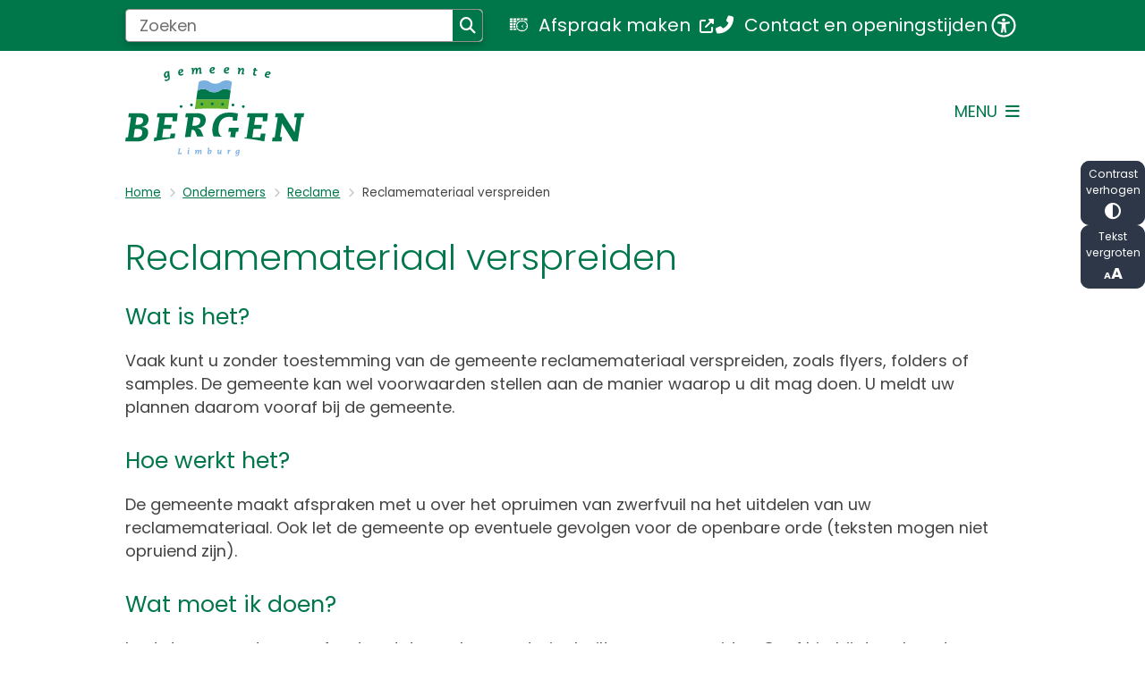

--- FILE ---
content_type: text/html; charset=utf-8
request_url: https://www.bergen.nl/reclamemateriaal-verspreiden
body_size: 30776
content:
<!DOCTYPE html><html lang="nl"><head><meta charSet="utf-8" data-next-head=""/><meta name="viewport" content="width=device-width, initial-scale=1" data-next-head=""/><title data-next-head="">Reclamemateriaal verspreiden | Gemeente Bergen</title><link rel="shortcut icon" href="https://cuatro.sim-cdn.nl/bergen/uploads/2024-08/favicon.ico?cb=bsx9TaWT" data-next-head=""/><link rel="canonical" href="https://www.bergen.nl/reclamemateriaal-verspreiden" data-next-head=""/><meta name="title" content="Reclamemateriaal verspreiden" data-next-head=""/><meta name="description" content="In veel gevallen mag u reclamemateriaal verspreiden zonder toestemming. Lees hier wat de regels zijn." data-next-head=""/><meta name="abstract" content="Vaak mag reclamemateriaal verspreid worden zonder toestemming. De gemeente kan wel voorwaarden stellen aan de manier waarop dit gebeurt." data-next-head=""/><meta name="keywords" content="PDC, Reclame, ontheffing of vrijstelling van verbod gedrukte of geschreven stukken of afbeeldingen op bepaalde wegen te verspreiden, toestemming tot verspreiden van folders, reclamemateriaalverspreiding ontheffing, mailing, reclamemateriaal binnen beperkt gebied verspreiden, reclamedrukwerk, flyer, folderen, monster, proefmonster" data-next-head=""/><meta property="og:site_name" content="Gemeente Bergen" data-next-head=""/><meta property="og:type" content="article" data-next-head=""/><meta property="og:url" content="https://www.bergen.nl/reclamemateriaal-verspreiden" data-next-head=""/><meta property="og:title" content="Reclamemateriaal verspreiden" data-next-head=""/><meta property="og:description" content="In veel gevallen mag u reclamemateriaal verspreiden zonder toestemming. Lees hier wat de regels zijn." data-next-head=""/><meta property="og:updated_time" content="2025-12-17T08:35:01+01:00" data-next-head=""/><meta property="og:locale" content="nl" data-next-head=""/><meta name="article:publisher" content="Gemeente Bergen" data-next-head=""/><meta name="article:tag" content="Reclame" data-next-head=""/><meta name="article:published_time" content="2022-02-17T10:17:50+01:00" data-next-head=""/><meta name="article:modified_time" content="2025-12-17T08:35:01+01:00" data-next-head=""/><meta name="dcterms.title" content="Reclamemateriaal verspreiden" data-next-head=""/><meta name="dcterms.creator" content="Gemeente Bergen" data-next-head=""/><meta name="dcterms.publisher" content="Gemeente Bergen" data-next-head=""/><meta name="dcterms.date" content="2022-02-17T10:17:50+01:00" data-next-head=""/><meta name="dcterms.type" content="Product of dienst" data-next-head=""/><meta name="dcterms.language" content="nl" data-next-head=""/><meta name="twitter:card" content="summary_large_image" data-next-head=""/><meta name="twitter:description" content="In veel gevallen mag u reclamemateriaal verspreiden zonder toestemming. Lees hier wat de regels zijn." data-next-head=""/><meta name="twitter:title" content="Reclamemateriaal verspreiden" data-next-head=""/><meta name="generator" content="SIMsite powered by Drupal" data-next-head=""/><meta name="robots" content="index, follow" data-next-head=""/><meta name="theme-color" content="#000000"/><link rel="manifest" href="/api/manifest"/><link rel="preload" as="script" href="https://bergen.logging.simanalytics.nl/piwik.js" nonce="NTMzOTU3YzItMTBmMS00OWI3LTk2OTItMjI0YzYwZTdjNzFh"/><link nonce="NTMzOTU3YzItMTBmMS00OWI3LTk2OTItMjI0YzYwZTdjNzFh" rel="preload" href="https://cuatro.sim-cdn.nl/assets/2.8.4/_next/static/css/03b7aefa7d7fb81b.css" as="style"/><link nonce="NTMzOTU3YzItMTBmMS00OWI3LTk2OTItMjI0YzYwZTdjNzFh" rel="preload" href="https://cuatro.sim-cdn.nl/assets/2.8.4/_next/static/css/96e53b04bed03269.css" as="style"/><link nonce="NTMzOTU3YzItMTBmMS00OWI3LTk2OTItMjI0YzYwZTdjNzFh" rel="preload" href="https://cuatro.sim-cdn.nl/assets/2.8.4/_next/static/css/7166e78d8fcab4c4.css" as="style"/><link nonce="NTMzOTU3YzItMTBmMS00OWI3LTk2OTItMjI0YzYwZTdjNzFh" rel="preload" href="https://cuatro.sim-cdn.nl/assets/2.8.4/_next/static/css/c2a0e44b852d9833.css" as="style"/><link nonce="NTMzOTU3YzItMTBmMS00OWI3LTk2OTItMjI0YzYwZTdjNzFh" rel="preload" href="https://cuatro.sim-cdn.nl/assets/2.8.4/_next/static/css/1cf0b0b2cdd7fa75.css" as="style"/><style data-theme="vars" data-next-head="">:root {
  --primary: #00764B;--white: #fff;--black: #000;--fontFamily: Poppins;--fontFamilyHeadings: var(--fontFamily);--lineHeight: 1.5;--bodyBackgroundColor: #fff;--bodyColor: #6f6f6f;--bodyFontSize: 1.12rem;--paragraphOddColor: var(--bodyBackgroundColor);--paragraphOddColorMobile: var(--bodyBackgroundColor);--paragraphEvenColor: white;--paragraphEvenColorMobile: white;--contentDesktopMaxWidth: 1200px;--contentLaptopMaxWidth: 1000px;--simpleLoaderColor: var(--primary);--loaderColor: var(--primary);--fontAwesomeFree: "Font Awesome 6 Free";--fontAwesomeBrands: "Font Awesome 6 Brands";--iconsColor: inherit;--bodyLineHeight: var(--lineHeight);--contentPaddingX: 10vw;--contentPaddingXMobile: 8vw;--contentTextDesktopMaxWidth: var(--contentDesktopMaxWidth);--contentTextLaptopMaxWidth: var(--contentLaptopMaxWidth);--contentHeaderDesktopMaxWidth: var(--contentDesktopMaxWidth);--contentHeaderLaptopMaxWidth: var(--contentLaptopMaxWidth);--contentColor: #444444;--inputColor: #6f6f6f;--h1Color: #00764B;--h1FontFamily: var(--fontFamilyHeadings);--h1FontSize: 2.25rem;--h1FontStyle: normal;--h1FontWeight: 300;--h1LineHeight: var(--lineHeight);--h1MarginTop: 1rem;--h1MarginBottom: 0px;--h2Color: var(--primary);--h2FontFamily: var(--fontFamilyHeadings);--h2FontSize: 1.4rem;--h2FontStyle: normal;--h2FontWeight: 400;--h2LineHeight: var(--lineHeight);--h2MarginTop: 0;--h2MarginBottom: 1rem;--h3Color: var(--primary);--h3FontFamily: var(--fontFamilyHeadings);--h3FontSize: 1.2em;--h3FontStyle: italic;--h3FontWeight: 400;--h3LineHeight: var(--lineHeight);--h3MarginTop: 0;--h3MarginBottom: .5rem;--h4Color: var(--primary);--h4FontFamily: var(--fontFamilyHeadings);--h4FontSize: 1em;--h4FontStyle: normal;--h4FontWeight: 400;--h4LineHeight: var(--lineHeight);--h4MarginTop: 0;--h4MarginBottom: .5rem;--h5Color: var(--primary);--h5FontFamily: var(--fontFamilyHeadings);--h5FontSize: 1.1rem;--h5FontStyle: italic;--h5FontWeight: 400;--h5LineHeight: var(--lineHeight);--h5MarginTop: 0;--h5MarginBottom: .5rem;--h6Color: var(--primary);--h6FontFamily: var(--fontFamilyHeadings);--h6FontSize: 1rem;--h6FontStyle: italic;--h6FontWeight: 400;--h6LineHeight: var(--lineHeight);--h6MarginTop: 0;--h6MarginBottom: .5rem;--imageBorderRadius: 10px;--heroBackgroundColor: transparent;--heroTitleAndSearchbarTextColor: white;--heroTitleAndSearchbarTitleFontFamily: var(--fontFamily);--heroTitleAndSearchbarTitleFontWeight: inherit;--heroTitleAndSearchbarSubtitleFontFamily: var(--fontFamily);--heroTitleAndSearchbarSubtitleFontWeight: inherit;--heroTitleAndSearchbarSubTitleFontSize: 1.875rem;--heroTitleAndSearchbarBoxButtonIcon: "\f002";--heroTitleAndSearchbarContentTextDesktopMaxWidth: var(--contentTextDesktopMaxWidth);--heroTitleAndSearchbarContentTextLaptopMaxWidth: var(--contentTextLaptopMaxWidth);--heroTitleAndSearchbarContentTextTabletMaxWidth: var(--contentTextLaptopMaxWidth);--heroTitleAndSearchbarSearchBarWidthDesktop: 70%;--heroOrganizationIntroMobileBackground: var(--paragraphOddColor);--heroOrganizationIntroLogoMaxWidth: 300px;--paragraphFontSize: 1rem;--paragraphLineHeight: var(--lineHeight);--paragraphMarginBottom: 1rem;--paragraphPadding: 5px;--paragraphOrderedListFontSize: var(--paragraphFontSize);--paragraphOrderedListLineHeight: var(--paragraphLineHeight);--paragraphColumnsTitleTextAlign: left;--paragraphColumnsGap: 2rem;--paragraphColumnsGapMobile: var(--paragraphColumnsGap);--paragraphCTABlockBorder: solid 1px var(--primary);--paragraphCTABlockBorderRadius: none;--paragraphCTABlockBoxShadow: none;--paragraphCTABlockBackground: var(--white);--paragraphCTABlockColor: inherit;--paragraphCTABlockButtonBackgroundColor: var(--callToActionBackgroundColor);--paragraphCTABlockButtonColor: var(--callToActionColor);--paragraphCTABlockButtonBorder: var(--callToActionBorder);--teaserPaddingLeft: 0px;--teaserPaddingBottom: 0.5rem;--teaserBorderLeftColor: transparent;--teaserBorderLeftWidth: 0;--listMarginLeft: 1.8rem;--listMarginLeftSubList: 1rem;--listItemPaddingLeft: 0;--ulMarginTop: 0.5rem;--ulMarginBottom: 1em;--ulMarginLeft: var(--listMarginLeft);--ulMarginLeftSubList: var(--listMarginLeftSubList);--ulListItemPaddingLeft: var(--listItemPaddingLeft);--olMarginTop: 0;--olMarginBottom: 2rem;--olMarginLeft: var(--listMarginLeft);--olMarginLeftSubList: var(--listMarginLeftSubList);--olListItemPaddingLeft: var(--listItemPaddingLeft);--liMarginBottom: 0;--tableHeadingCellColor: "";--tableHeadingCellBackgroundColor: "";--tableCellPadding: 15px;--tableCellMinWidth: 100px;--tableCaptionColor: var(--contentColor);--tableCaptionFontSize: var(--bodyFontSize);--tableCaptionFontStyle: italic;--rssButtonFontSize: 0.7rem;--rssButtonFontColor: var(--primary);--rssButtonColor: var(--primary);--linkColor: #00764B;--linkColorOnHover: var(--linkColor);--linkUnderLineOffset: auto;--buttonColor: #fff;--buttonBackgroundColor: #00764B;--buttonHoverBackgroundColor: var(--buttonBackgroundColor);--buttonHoverColor: var(--buttonColor);--buttonHoverOpacity: 0.9;--buttonDisabledColor: var(--white);--buttonDisabledBackgroundColor: #585858;--buttonBorder: none;--buttonBorderRadius: 10px;--buttonFontWeight: 400;--bulletColor: #c4c4c4;--bulletColorFooter: #c4c4c4;--bulletIcon: "\f105";--bulletFontSize: 1rem;--bulletMargin: 1rem;--bulletLineHeight: calc(var(--paragraphLineHeight) * 1rem);--iconHoverColor: var(--white);--iconRoundedColor: var(--primary);--iconRoundedBackgroundColor: var(--white);--shareButtonColor: var(--buttonColor);--shareButtonBackgroundColor: var(--buttonBackgroundColor);--cardColorOnHover: #fff;--callToActionBackgroundColor: var(--primary);--callToActionColor: var(--white);--callToActionBorder: var(--buttonBorder);--callToActionHoverBackgroundColor: var(--callToActionBackgroundColor);--callToActionHoverColor: var(--callToActionColor);--callToAction2BackgroundColor: none;--callToAction2Color: #00764B;--callToAction2Border: 1px solid #00764B;--callToAction2HoverBackgroundColor: var(--callToAction2BackgroundColor);--callToAction2HoverColor: var(--callToAction2Color);--buttonArrowShapeBackgroundColor: var(--buttonBackgroundColor);--buttonArrowShapeBorderRadius: var(--buttonBorderRadius);--buttonArrowShapeColor: var(--buttonColor);--buttonArrowShapeHoverBackgroundColor: var(--buttonHoverBackgroundColor);--buttonArrowShapeHoverColor: var(--buttonHoverColor);--logoMaxWidth: 200px;--logoMobileMaxWidth: 150px;--logoMargin: 2rem;--logoTabletPortraitMargin: var(--logoMargin);--logoContrastFilter: grayscale(100%);--mainNavColor: var(--primary);--mainNavColorMobile: var(--mainNavColor);--mainNavFontSize: var(--bodyFontSize);--mainNavIconColor: inherit;--mainNavPadding: 0.5rem;--mainNavSeparatorColor: var(--primary);--navColor: #00764B;--fullWidthMenuBackgroundColor: var(--primary);--fullWidthMenuColor: var(--white);--openSubmenuIconColor: #666;--topMainNavColor: var(--primary);--topMainNavIconColor: var(--mainNavIconColor);--topMainNavBackgroundColor: #00764B;--topMainNavBorderHeight: 10px;--headerBackgroundColor: var(--white);--headerBoxShadow: 0 2px 4px 0 rgba(0,0,0,0.10);--headerSearchbarNextToMenuSearchButtonBackgroundColor: var(--buttonBackgroundColor);--headerSearchbarNextToMenuSearchButtonColor: var(--buttonColor);--headerSearchbarNextToMenuSearchButtonBorder: var(--buttonBorder);--headerSearchbarNextToMenuSearchButtonBorderBottom: var(--headerSearchbarNextToMenuSearchButtonBorder);--stickyHeaderLogoHeight: calc(0.5 * 5dvw + 5dvh);--navBorderColor: var(--primary);--activeSubNavColor: var(--primary);--activeSubNavIconColor: var(--mainNavIconColor);--activeSubNavBackgroundColor: #f4f4f4;--activeMainNavBorderColor: var(--primary);--mobileMenuActiveAndHoverSubNavColor: var(--activeSubNavColor);--mobileMenuActiveAndHoverSubNavBackgroundColor: var(--activeSubNavBackgroundColor);--mobileMenuCloseButtonColor: var(--primary);--searchBoxButtonColor: var(--white);--searchBoxButtonBackgroundColor: var(--primary);--searchBoxButtonBackgroundColorOnBlur: #00764B;--searchBoxColor: #6f6f6f;--searchBoxPlaceholderColor: #6f6f6f;--searchBoxDesktopWidth: 100%;--searchBoxVerticalDesignDesktopWidth: 70%;--searchBoxShadow: 0 4px 8px 0 rgba(0, 0, 0, .12), 0 2px 4px 0 rgba(0, 0, 0, .08);--searchBoxFontSize: 1rem;--searchBoxBorderRadius: .25rem;--searchBoxBorder: 1px solid #8F8F8F;--searchSuggestionsTitleColor: var(--primary);--searchSuggestionsDescriptionColor: var(--contentColor);--searchSuggestionsHoverColor: #f4f4f4;--searchResultsURLFontColor: #00764B;--searchResultsDatelineFontSize: .875rem;--searchResultsDatelineFontColor: var(--contentColor);--searchResultsDatelineFontWeight: normal;--searchResultsTopBarBackgroundColor: none;--searchResultsTopBarPadding: 0px;--searchResultsHighlightedSearchWordColor: inherit;--socialButtonsColor: var(--white);--socialButtonsBackgroundColor: var(--primary);--contentHeaderBorderBottom: none;--contentHeaderPaddingBottom: initial;--contentListItemBorderRadius: 24px;--contentListItemDateBorderColor: var(--primary);--contentListPlaceholderBackgroundColor: #dae1e7;--contentListImageBorderRadius: 24px 24px 0px 0px;--contentListBulletIcon: var(--bulletIcon);--contentListBulletIconMargin: var(--bulletMargin);--contentListButtonIcon: "\f105";--contentListButtonBackgroundColor: var(--buttonBackgroundColor);--contentListButtonBorder: var(--buttonBorder);--contentListButtonBorderRadius: var(--buttonBorderRadius);--contentListActionButtonBackgroundColor: var(--buttonBackgroundColor);--contentListActionButtonBorder: var(--buttonBorder);--contentListActionButtonBorderRadius: var(--buttonBorderRadius);--contentListActionButtonIcon: "\f105";--itemLayoutListItemMargin: 2rem;--contentListTwoColumnsTitleFontSize: var(--bodyFontSize);--contentListTwoColumnsTitleTextDecoration: underline;--contentListTwoColumnsTitleColor: var(--linkColor);--contentListTwoColumnsTitleFontFamily: var(--fontFamily);--contentListTwoColumnsTitleLineHeight: var(--bodyLineHeight);--contentListItemTitleFontSize: var(--bodyFontSize);--contentListItemTitleTextDecoration: underline;--contentListItemTitleColor: var(--linkColor);--contentListItemTitleFontFamily: var(--fontFamily);--contentListItemTitleLineHeight: var(--bodyLineHeight);--paragraphListDateColor: gray;--paragraphListTitleColor: var(--primary);--promotedItemsBoxShadow: none;--verticalDesignTopTaskBackgroundHeight: 50vh;--verticalDesignTopTaskBackgroundHeightMobile: 250px;--verticalDesignTopTaskBackgroundMinHeight: 450px;--verticalDesignFooterColumnsColor: var(--white);--verticalDesignFooterColumnsBackgroundColor: #00764B;--verticalDesignParagraphOddColor: var(--paragraphOddColor);--verticalDesignParagraphEvenColor: var(--paragraphEvenColor);--ratingFormToggleButtonFontColor: var(--white);--ratingFormToggleButtonBorderColor: var(--white);--ratingFormToggleButtonBackgroundColor: var(--primary);--ratingFormTextColor: var(--primary);--ratingFormSmileySmileColor: #37b73b;--ratingFormSmileyNeutralColor: #ffae07;--ratingFormSmileyFrownColor: #ff0035;--ratingFormBackgroundColor: var(--cookieBannerBackgroundColor);--ratingFormShadow: rgba(14, 30, 37, 0.12) 0px 2px 4px 0px, rgba(14, 30, 37, 0.32) 0px 2px 16px 0px;--ratingFormSubmitButtonBackgroundColor: var(--primary);--ratingFormSubmitButtonFontColor: var(--white);--ratingFormSubmitButtonBackgroundColorOnBlur: #b0b0b0;--notFoundFormBackgroundColor: #efefef;--notFoundFormButtonsFontSize: 1rem;--notFoundFormButtonsFontFamily: var(--fontFamily);--notFoundFormButtonsFontTransform: uppercase;--notFoundFormPositiveButtonFontColor: var(--white);--notFoundFormPositiveButtonBackgroundColor: var(--primary);--notFoundFormNegativeButtonFontColor: var(--white);--notFoundFormNegativeButtonBackgroundColor: #9a002a;--notFoundFormButtonBackgroundColorOnBlur: #b0b0b0;--notFoundFormSubmitButtonFontColor: var(--white);--notFoundFormSubmitButtonBackgroundColor: var(--primary);--notFoundFormInputColor: var(--black);--notFoundFormLabelColor: var(--black);--formErrorListBackgroundColor: #efefef;--formErrorListBorder: none;--errorMessageEmailColor: #9a002a;--cookieBannerColorInvertedBackgroundColor: var(--primary);--cookieBannerColorInverted: false;--cookieBannerSmall: true;--cookieModalBackground: var(--white);--selectBlockSectionBackground: #efefef;--selectBlockSectionIcons: var(--primary);--fullWidthContentHeaderPageTitleColor: var(--h1Color);--fullWidthImageMaxHeight: none;--dropdownBackgroundColorHover: #f7fafc;--dropdownBackgroundColorActive: var(--primary);--dropdownOptionIcon: "\f111";--dropdownOptionIconActive: "\f192";--footerCallToActionBackgroundColor: var(--callToActionBackgroundColor);--footerCallToActionHoverBackgroundColor: var(--footerCallToActionBackgroundColor);--footerCallToActionHoverColor: var(--footerCallToActionColor);--footerCallToActionColor: var(--callToActionColor);--footerCallToActionBorder: var(--callToActionBorder);--footerCallToAction2BackgroundColor: var(--callToAction2BackgroundColor);--footerCallToAction2HoverBackgroundColor: var(--footerCallToAction2BackgroundColor);--footerCallToAction2HoverColor: var(--footerCallToAction2Color);--footerCallToAction2Color: #fff;--footerCallToAction2Border: 1px solid;--footerExternalLinkBackground: transparent;--submenuBackgroundColor: transparent;--blockQuoteFontSize: 2rem;--blockQuoteFontStyle: italic;--blockQuoteLineHeight: var(--lineHeight);--blockQuoteColor: var(--primary);--blockQuoteBackgroundColor: #fff;--blockQuoteBorderColor: #dcdcdc;--blockQuotePadding: 0.5rem 1.5rem 1.5rem 0;--blockQuoteIconColor: var(--bodyColor);--overlayBackground: var(--primary);--overlayColor: var(--white);--overlayLayoutCloseButtonColor: var(--overlayColor);--searchOverlayButtonDesktopIcon: "\f002";--searchOverlayBackground: var(--overlayBackground);--menuOverlayColor: var(--overlayColor);--menuOverlayBackground: var(--overlayBackground);--menuOverlayMobileQuickMenuColor: var(--white);--menuOverlayMobileQuickMenuBackgroundColor: var(--primary);--menuOverlayMobileQuickMenuBorder: 1px solid var(--white);--menuOverlayMobileQuickMenuBorderRadius: 5px;--menuOverlaySubLinkBulletIcon: var(--bulletIcon);--wysiwygEmbeddedImageMarginRight: 2rem;--wysiwygEmbeddedImageMarginBottom: 2rem;--wysiwygEmbeddedImageMarginLeft: 2rem;--figcaptionFontSize: 0.75rem;--contentTeaserFontStyle: normal;--contentTeaserFontWeight: 700;--contentIntroFontSize: var(--paragraphFontSize);--contentIntroLineHeight: var(--paragraphLineHeight);--contentIntroFontStyle: var(--contentTeaserFontStyle);--contentIntroFontWeight: var(--contentTeaserFontWeight);--focusColor: var(--black);--focusBackgroundColor: var(--white);--focusBoxShadow: 0 10px 15px -3px rgba(255, 255, 255, 0.4), 0 4px 6px -2px rgba(255, 255, 255, 0.4);--focusOutlineWidth: 3px;--focusOutlineStyle: dotted;--focusOutlineColor: var(--black);--focusOutlineColorContrast: var(--focusOutlineColor);--focusColorContrast: var(--focusColor);--focusBackgroundColorContrast: var(--focusBackgroundColor);--focusBoxShadowContrast: var(--focusBoxShadow);--transparentHeaderOffsetDesktop: 0;--transparentHeaderOffsetMobile: 0;--cookieBannerLayout: top;--blocksDesignPageTitleBackgroundTransparency: 0.9;--cardBackgroundColorOnHover: #00764B;--colouredTopTasksDesignBlockColor: #fff;--colouredTopTasksDesignBlockColor1: #00774A;--colouredTopTasksDesignBlockColor2: #00774A;--colouredTopTasksDesignBlockColor3: #00774A;--colouredTopTasksDesignBlockColor4: #00774A;--colouredTopTasksDesignBlockColor5: #00774A;--colouredTopTasksDesignBlockRadius: 24px;--colouredTopTasksDesignBlocksBackgroundColor: #00774Ae9;--colouredTopTasksDesignBlockBackgroundColor1: #ffffffe9;--colouredTopTasksDesignBlockBackgroundColor2: #ffffffe9;--colouredTopTasksDesignBlockBackgroundColor3: #ffffffe9;--colouredTopTasksDesignBlockBackgroundColor4: #ffffffe9;--colouredTopTasksDesignBlockBackgroundColor5: #ffffffe9;--contentListLayoutListItemMargin: 2rem;;--contentListThreeColumnsContentPadding: 1em;--contentListThreeColumnsItemBoxShadow: 0 2px 3px 0 rgb(135 135 135 / 100%), 0 -1px 2px 0 rgb(0 0 0 / 60%);--expandableTextsBorderRadius: 7px;--expandableTextsDetailsBackgroundColor: #fff;--heroTitleAndCTAButtonsSecondButtonBorder: 1px solid #fff;--paginationBackgroundColor: none;--paginationBorderBottom: none;--paginationColor: #00764B;--paginationDisabledOpacity: 0.3;--paginationPadding: 0.5rem;--paginationSelectedBackgroundColor: #00764B;--paginationSelectedBorderBottom: 2px solid var(--secondary);--paginationSelectedColor: #fff;--paginationTextDecoration: none;--quickLinksColor: #ffffff;--scrollToTopButtonBorderRadius: 10px 10px 0 0;--scrollToTopButtonBackgroundColor: #fff;--scrollToTopButtonBorder: 1px solid white;--scrollToTopButtonColor: #00764B;--submenuThreeColumnsBorderRadius: 10px;--submenuThreeColumumnsBorder: 1px solid #00764B;--submenuThreeColumnsBoxShadow: 0 3px 3px 0 rgba(0, 0, 0, 0.1), 0 3px 3px 0 rgba(0, 0, 0, 0.1);--useNewCookieBar: true;--useAccessibleMenu: true;
}</style><script type="application/ld+json" data-next-head="">[]</script><style data-theme="vars" data-next-head="">:root {
  --accessibilityBarBackground: #2d3748;--accessibilityBarColor: #fff;--accessibilityBarBorderRadius: 10px;--accessibilityBarGap: 5px;
}</style><style data-theme="vars" data-next-head="">:root {
  --accessibilityMenuButtonBackgroundColor: var(--primary);--accessibilityMenuButtonBorderRadius: .25rem;--accessibilityMenuButtonIconColor: white;
}</style><style data-theme="vars" data-next-head="">:root {
  --contentHeroNoImageIntroFontWeight: var(--contentIntroFontWeight);
}</style><style data-theme="vars" data-next-head="">:root {
  --breadcrumbLinkColor: var(--primary);--breadcrumbFontSize: 0.75rem;--breadcrumbFontFamily: var(--fontFamily);--breadcrumbSeparatorIconColor: var(--bulletColor);--breadcrumbSeparatorIcon: "\f054";--breadcrumbMarginTop: 0.75rem;--breadcrumbMarginBottom: 0.75rem;
}</style><style data-theme="vars" data-next-head="">:root {
  --paragraphTextDesktopMaxWidthLandingPage: none;--paragraphTextLaptopMaxWidthLandingPage: none;
}</style><style data-theme="vars" data-next-head="">:root {
  --footerBorderMinWidth: 0;--footerBorderBackground: none;--footerBorderHeight: 100%;--footerBorderHeightMobile: var(--footerBorderHeight);--footerBorderMargin: 0 auto;--footerBorderMarginMobile: var(--footerBorderMargin);
}</style><style data-theme="vars" data-next-head="">:root {
  --linkableHeadingScrollMarginTop: 0px;--linkableHeadingScrollMarginTopMobile: var(--linkableHeadingScrollMarginTop);
}</style><style data-theme="vars" data-next-head="">:root {
  --scrollToTopButtonBackgroundColor: #fff;--scrollToTopButtonColor: #00764B;--scrollToTopButtonBorder: 1px solid white;--scrollToTopButtonBorderRadius: 10px 10px 0 0;
}</style><style data-theme="vars" data-next-head="">:root {
  --quickLinksFontSize: var(--mainNavFontSize);--quickLinksColor: #ffffff;--quickLinksButtonBackgroundColor: var(--buttonBackgroundColor);--quickLinksButtonColor: var(--buttonColor);--quickLinksButtonBorderRadius: var(--buttonBorderRadius);--quickLinksButtonHoverBackgroundColor: var(--buttonHoverBackgroundColor);--quickLinksButtonHoverColor: var(--quickLinksButtonColor);--quickLinksButtonPadding: 0.5rem 1rem;--quickLinksGap: 2rem;
}</style><link rel="stylesheet" href="https://cuatro.sim-cdn.nl/assets/2.8.4/iconFonts/opengemeenten/css/opengemeenten.css"/><link rel="stylesheet" href="https://cuatro.sim-cdn.nl/assets/2.8.4/iconFonts/toptaken/css/toptaken.css"/><link rel="stylesheet" href="https://cuatro.sim-cdn.nl/assets/2.8.4/iconFonts/fontawesome6/css/fontawesome.6.7.2.css"/><link rel="stylesheet" href="https://cuatro.sim-cdn.nl/assets/2.8.4/iconFonts/fontawesome6/css/v5-font-face.css"/><link rel="stylesheet" href="https://cuatro.sim-cdn.nl/assets/2.8.4/iconFonts/fontawesome6/css/v4-shims.css"/><link rel="stylesheet" href="https://cuatro.sim-cdn.nl/assets/2.8.4/fonts/openDyslexic/css/open-dyslexic.css"/><link rel="stylesheet" href="https://fonts.bunny.net/css?family=fira-sans%3A100%2C200%2C300%2C400%2C500%2C600%2C700%7Clato%3A100%2C300%2C400%2C700%2C900%7Cmulish%3A200%2C300%2C400%2C500%2C600%2C700%7Copen-sans%3A300%2C300i%2C400%2C400i%2C500%2C500i%2C600%2C600i%2C700%2C700i%2C800%2C800i%7Cpoppins%3A100%2C200%2C300%2C400%2C500%2C600%2C700%7Croboto%3A100%2C300%2C400%2C500%2C700%29&amp;display=swap"/><link nonce="NTMzOTU3YzItMTBmMS00OWI3LTk2OTItMjI0YzYwZTdjNzFh" rel="stylesheet" href="https://cuatro.sim-cdn.nl/assets/2.8.4/_next/static/css/03b7aefa7d7fb81b.css" data-n-g=""/><link nonce="NTMzOTU3YzItMTBmMS00OWI3LTk2OTItMjI0YzYwZTdjNzFh" rel="stylesheet" href="https://cuatro.sim-cdn.nl/assets/2.8.4/_next/static/css/96e53b04bed03269.css" data-n-p=""/><link nonce="NTMzOTU3YzItMTBmMS00OWI3LTk2OTItMjI0YzYwZTdjNzFh" rel="stylesheet" href="https://cuatro.sim-cdn.nl/assets/2.8.4/_next/static/css/7166e78d8fcab4c4.css" data-n-p=""/><link nonce="NTMzOTU3YzItMTBmMS00OWI3LTk2OTItMjI0YzYwZTdjNzFh" rel="stylesheet" href="https://cuatro.sim-cdn.nl/assets/2.8.4/_next/static/css/c2a0e44b852d9833.css"/><link nonce="NTMzOTU3YzItMTBmMS00OWI3LTk2OTItMjI0YzYwZTdjNzFh" rel="stylesheet" href="https://cuatro.sim-cdn.nl/assets/2.8.4/_next/static/css/1cf0b0b2cdd7fa75.css"/><noscript data-n-css="NTMzOTU3YzItMTBmMS00OWI3LTk2OTItMjI0YzYwZTdjNzFh"></noscript><script defer="" nonce="NTMzOTU3YzItMTBmMS00OWI3LTk2OTItMjI0YzYwZTdjNzFh" noModule="" src="https://cuatro.sim-cdn.nl/assets/2.8.4/_next/static/chunks/polyfills-42372ed130431b0a.js"></script><script defer="" src="https://cuatro.sim-cdn.nl/assets/2.8.4/_next/static/chunks/ParagraphText.b93db7eb523d892d.js" nonce="NTMzOTU3YzItMTBmMS00OWI3LTk2OTItMjI0YzYwZTdjNzFh"></script><script defer="" src="https://cuatro.sim-cdn.nl/assets/2.8.4/_next/static/chunks/5497.344791da1e09bbba.js" nonce="NTMzOTU3YzItMTBmMS00OWI3LTk2OTItMjI0YzYwZTdjNzFh"></script><script defer="" src="https://cuatro.sim-cdn.nl/assets/2.8.4/_next/static/chunks/RatingForm.7e071c3281dc7afa.js" nonce="NTMzOTU3YzItMTBmMS00OWI3LTk2OTItMjI0YzYwZTdjNzFh"></script><script src="https://cuatro.sim-cdn.nl/assets/2.8.4/_next/static/chunks/webpack-679a60b65eb23b26.js" nonce="NTMzOTU3YzItMTBmMS00OWI3LTk2OTItMjI0YzYwZTdjNzFh" defer=""></script><script src="https://cuatro.sim-cdn.nl/assets/2.8.4/_next/static/chunks/framework-31a549d445d65f75.js" nonce="NTMzOTU3YzItMTBmMS00OWI3LTk2OTItMjI0YzYwZTdjNzFh" defer=""></script><script src="https://cuatro.sim-cdn.nl/assets/2.8.4/_next/static/chunks/main-9a1d1c90904caae0.js" nonce="NTMzOTU3YzItMTBmMS00OWI3LTk2OTItMjI0YzYwZTdjNzFh" defer=""></script><script src="https://cuatro.sim-cdn.nl/assets/2.8.4/_next/static/chunks/pages/_app-c880dfb030565973.js" nonce="NTMzOTU3YzItMTBmMS00OWI3LTk2OTItMjI0YzYwZTdjNzFh" defer=""></script><script src="https://cuatro.sim-cdn.nl/assets/2.8.4/_next/static/chunks/5394-a5a82fe66e7d9bfd.js" nonce="NTMzOTU3YzItMTBmMS00OWI3LTk2OTItMjI0YzYwZTdjNzFh" defer=""></script><script src="https://cuatro.sim-cdn.nl/assets/2.8.4/_next/static/chunks/558-229df1cc704f9d31.js" nonce="NTMzOTU3YzItMTBmMS00OWI3LTk2OTItMjI0YzYwZTdjNzFh" defer=""></script><script src="https://cuatro.sim-cdn.nl/assets/2.8.4/_next/static/chunks/5880-08217208dc4df6de.js" nonce="NTMzOTU3YzItMTBmMS00OWI3LTk2OTItMjI0YzYwZTdjNzFh" defer=""></script><script src="https://cuatro.sim-cdn.nl/assets/2.8.4/_next/static/chunks/pages/%5B%5B...all%5D%5D-3c56a96adc66a759.js" nonce="NTMzOTU3YzItMTBmMS00OWI3LTk2OTItMjI0YzYwZTdjNzFh" defer=""></script><script src="https://cuatro.sim-cdn.nl/assets/2.8.4/_next/static/2.8.4/_buildManifest.js" nonce="NTMzOTU3YzItMTBmMS00OWI3LTk2OTItMjI0YzYwZTdjNzFh" defer=""></script><script src="https://cuatro.sim-cdn.nl/assets/2.8.4/_next/static/2.8.4/_ssgManifest.js" nonce="NTMzOTU3YzItMTBmMS00OWI3LTk2OTItMjI0YzYwZTdjNzFh" defer=""></script></head><body><div id="__next"><div id="BodyWrapper_wrapper__767Lq" class="BodyWrapper_focusStyles__riH7z"><section aria-label="Laden van de pagina" class="Accessibility_visuallyHidden__7de9x"><div class="NextPageLoader_loader__7xyNW no_solr" role="status"><p>De inhoud is geladen.</p></div></section><section tabindex="-1" aria-label="Skiplinks" id="skiplinks"><ul class="Skiplinks_skipLinks__bKEoQ no_solr"><li class="Skiplinks_skipLinksListItem__DK58w"><a href="#skip-links-content" class="Skiplinks_skipLinksLink__tJqsF">Naar de inhoud gaan</a></li></ul></section><dialog aria-hidden="true" aria-labelledby="cookie_modal_heading" class="no_solr"><div class="Modal_modal__l4yBn"><div class="Modal_container__T5Dvn"><div class="Modal_buttons__0MBpx"><button type="button" class="Modal_closeButton__Foob_"><span aria-hidden="true" class="fa fa-solid fa-xmark Modal_closeIcon__6YjI8"></span><span class="Accessibility_visuallyHidden__7de9x">Sluit cookie-instellingen</span></button></div><div class="content-wrapper Modal_wrapper__pTQ5P"><form class="CookieModal_wrapper__DnSIB"><h2 id="cookie_modal_heading" class="CookieModal_heading__gSXuB">Cookie-instellingen beheren</h2><div class="CookieModal_intro__M8MuR HTMLBody_htmlBody__BqDAh Lists_lists__AS1Rp"><p>Gemeente bergen plaatst cookies voor het anoniem bijhouden van statistieken om de website continue te kunnen verbeteren. Ook gebruiken wij cookies om de content op de website zo optimaal mogelijk aan te bieden. Hiervoor vragen wij uw akkoord.</p></div><fieldset class="CookieModal_cookieModalFieldset__Sr2Gw"><legend class="CookieModal_legend__VHfji">Functionele cookies</legend><div class="CookieModal_cookieModalCheckbox__3vCAp"><div class="CookieModal_checkboxWrapper__NdbUD"><input class="CookieModal_checkBox__WShdc" type="checkbox" id="readspeaker" disabled="" name="functional" checked=""/><label for="readspeaker" aria-describedby="explanation-readspeaker" class="CookieModal_pointerCursor__PJvLo only-focus-on-tab CookieModal_label__5KNdp">ReadSpeaker<!-- --> (niet aanpasbaar)</label></div><div id="explanation-readspeaker" class="CookieModal_explanationText__0_pCX"><p>Met ReadSpeaker kan de inhoud van de website worden voorgelezen.</p></div></div></fieldset><fieldset class="CookieModal_cookieModalFieldset__Sr2Gw"><legend class="CookieModal_legend__VHfji">Analytische cookies</legend><div class="CookieModal_cookieModalCheckbox__3vCAp"><div class="CookieModal_checkboxWrapper__NdbUD"><input class="CookieModal_checkBox__WShdc" type="checkbox" id="sim_analytics" disabled="" name="analytical" checked=""/><label for="sim_analytics" aria-describedby="explanation-sim_analytics" class="CookieModal_pointerCursor__PJvLo only-focus-on-tab CookieModal_label__5KNdp">SIManalytics<!-- --> (niet aanpasbaar)</label></div><div id="explanation-sim_analytics" class="CookieModal_explanationText__0_pCX"><p>Gemeente Bergen gebruikt SIManalytics om haar dienstverlening te verbeteren. SIManalytics verzamelt geen persoonsgegevens.</p></div></div></fieldset><fieldset class="CookieModal_cookieModalFieldset__Sr2Gw"><legend class="CookieModal_legend__VHfji">Overige cookies</legend><div class="CookieModal_cookieModalCheckbox__3vCAp"><div class="CookieModal_checkboxWrapper__NdbUD"><input class="CookieModal_checkBox__WShdc" type="checkbox" id="external_media" name="other"/><label for="external_media" aria-describedby="explanation-external_media" class="CookieModal_pointerCursor__PJvLo only-focus-on-tab CookieModal_label__5KNdp">Externe media</label></div><div id="explanation-external_media" class="CookieModal_explanationText__0_pCX"><p>Pagina-onderdelen van andere websites, zoals YouTube of Vimeo, verzamelen mogelijk gegevens om hun producten te verbeteren.</p></div></div><div class="CookieModal_cookieModalCheckbox__3vCAp"><div class="CookieModal_checkboxWrapper__NdbUD"><input class="CookieModal_checkBox__WShdc" type="checkbox" id="maps" name="other"/><label for="maps" aria-describedby="explanation-maps" class="CookieModal_pointerCursor__PJvLo only-focus-on-tab CookieModal_label__5KNdp">Kaarten</label></div><div id="explanation-maps" class="CookieModal_explanationText__0_pCX"><p>Kaart services zoals Leaflet verzamelen gegevens om hun producten te verbeteren.</p></div></div></fieldset><div class="CookieModal_buttonWrapper__rJbZK"><button type="button" class="CookieModal_button__EBf5n Button_button__eAGUb Button_button__eAGUb">Keuze opslaan</button><button type="button" class="CookieModal_button__EBf5n Button_button__eAGUb CookieModal_secondary__7ZOu7 Button_callToAction2__mpp0G Button_button__eAGUb">Accepteer alle cookies</button></div></form></div></div><div class="Modal_background__jLQ5b" role="presentation"></div></div></dialog><section aria-label="Toegankelijkheidsbalk" class="AccessibilityBar_accessibilityBar__k20_I no_solr  AccessibilityBar_gridRow_2__4a4NW"><div class="AccessibilityBar_contrast__fRyyN"><button class="contrast AccessibilityBar_abButton__yxIFl" type="button">Contrast verhogen<span class="AccessibilityBar_abIcon__X9oYt AccessibilityBar_abIconContrast__oFo2P" role="img" aria-hidden="true"></span></button></div><div class="AccessibilityBar_font__KmkUo"><button class="large-font AccessibilityBar_abButton__yxIFl" type="button">Tekst vergroten<span class="AccessibilityBar_abIcon__X9oYt AccessibilityBar_abIconLargeFont__1ECu_" role="img" aria-hidden="true"></span></button></div></section><div id="content" class="Page_stickyFooter__10yXn StickyFooter_stickyFooter__R8OLv"><header class="HeaderFlexible_flexibleHeader__3x0M_ flexible-header no_solr rs_preserve"><div class="HeaderFlexible_mobile__BJSMG"><div class="HeaderFlexible_row__ZHTSJ HeaderFlexible_sticky__jdZZX"><div class="HeaderFlexible_container__X5FBa" style="padding:0.0rem 0"><div class="FlexibleHeaderLogo_logoWrapper__k_5pA logo-wrapper"><a title="Ga naar de homepage" href="/"><picture><img class="logo-img" width="64" height="64" src="https://cuatro.sim-cdn.nl/bergen/uploads/2023-11/gb_logo_fc.svg?cb=yrIM_UGw" alt="logo gemeente Bergen Limburg"/></picture></a></div><div class="FlexibleElements_elementGroup__EDuSH" style="justify-content:flex-end;flex-direction:row;align-items:center"><button type="button" id="site-navigation-«Rdab9j6»" aria-expanded="false" class="menu-button OpenButton_openButton__sT749" aria-label="Open het menu" tabindex="0"><span class="OpenButton_openButtonLabel__mM0bL">Menu</span><span aria-hidden="true" class="OpenButton_openButtonIcon__PMZlR FontAwesome_fontAwesome__Q7inz"></span></button><button type="button" aria-haspopup="true" aria-expanded="false" class="AccessibilityMenuButton_accessibilityMenuButton__egPvx"><span class="AccessibilityMenuButton_icon__4E_Ae" aria-hidden="true"><svg xmlns="http://www.w3.org/2000/svg" viewBox="0 0 48 48"><title>Toegankelijkheid</title><path d="M24 6.03c-9.94 0-17.98 8.06-17.98 18s8.05 18 17.98 18 18.02-8.06 18.02-18-8.07-18-18.02-18Zm0 33c-8.26 0-14.98-6.73-14.98-15s6.72-15 14.98-15 15.02 6.73 15.02 15-6.74 15-15.02 15Zm-2.49-23.51c0-1.38 1.12-2.5 2.49-2.5s2.49 1.12 2.49 2.5-1.12 2.5-2.49 2.5-2.49-1.12-2.49-2.5Zm-.49 6.37c-3.66-.3-6.27-1.03-6.41-1.07l.82-2.89s3.88 1.08 8.59 1.08c4.19 0 8.59-1.08 8.64-1.09l.72 2.91c-.15.04-2.97.73-6.36 1.03v4.79c.5 4 1.24 7.83 1.34 8.33h-3.05c-.23-1.22-.73-3.98-1.14-6.97h-.31c-.4 2.97-.91 5.73-1.15 6.97h-3.06c.12-.59.88-4.43 1.37-8.39v-4.71Z"></path></svg></span><span class="Accessibility_visuallyHidden__7de9x">Open toegankelijkheidsmenu</span></button><div class="SearchBar_searchIsCollapsed__wTqyk search-bar rs_skip"><span class="SearchBar_expandIcon__OMRyD fa fa-search" role="img" aria-hidden="true"></span><form role="search"><div role="presentation" class="SearchBar_searchBarContainer__zFrYq"><input id="search-bar-«Rtab9j6»" class="SearchBar_searchBarInput__sMZ85 search-bar-input open-expandable-search-icon" type="search" title="Zoeken" aria-label="Zoeken" placeholder="Zoeken" autoComplete="off" aria-haspopup="true" aria-describedby="search-bar-«Rtab9j6»-input-describedby" name="trefwoord" value=""/><div id="search-bar-«Rtab9j6»-input-describedby" class="SearchBar_searchInputDescribedBy___KsLe">Zodra er zoekresultaten zijn, gebruik de omhoog/omlaag toetsen om te navigeren en enter om te selecteren. Touch gebruikers, gebruik touch of swipe.</div><div aria-live="polite" class="SearchBar_searchInputAriaLive__jxdzJ"></div><div aria-label="Zoeksuggesties" role="application" aria-expanded="false" id="search-bar-«Rtab9j6»-autocomplete-list" class="SearchBar_suggestionsListBox__kZP26 search-bar-suggestions-listbox offscreen"></div></div></form></div></div></div></div></div><div class="HeaderFlexible_desktop__5zfaq"><div class="HeaderFlexible_row__ZHTSJ HeaderFlexible_sticky__jdZZX" style="background:#00764B"><div class="HeaderFlexible_container__X5FBa" style="align-items:center;padding:0.5rem 0"><div class="FlexibleElements_elementGroup__EDuSH" style="flex-direction:row;justify-content:flex-end;align-items:left;-quick-links-color:#fff;gap:0.5rem;flex-grow:0"><div class="SearchBar_searchBar__QVgwE search-bar rs_skip" style="width:400px"><form role="search"><div role="presentation" class="SearchBar_searchBarContainer__zFrYq"><input id="search-bar-«Rlcb9j6»" class="SearchBar_searchBarInput__sMZ85 search-bar-input" type="search" title="Zoeken" aria-label="Zoeken" placeholder="Zoeken" autoComplete="off" aria-haspopup="true" aria-describedby="search-bar-«Rlcb9j6»-input-describedby" name="trefwoord" value=""/><div id="search-bar-«Rlcb9j6»-input-describedby" class="SearchBar_searchInputDescribedBy___KsLe">Zodra er zoekresultaten zijn, gebruik de omhoog/omlaag toetsen om te navigeren en enter om te selecteren. Touch gebruikers, gebruik touch of swipe.</div><div aria-live="polite" class="SearchBar_searchInputAriaLive__jxdzJ"></div><div aria-label="Zoeksuggesties" role="application" aria-expanded="false" id="search-bar-«Rlcb9j6»-autocomplete-list" class="SearchBar_suggestionsListBox__kZP26 search-bar-suggestions-listbox offscreen"></div></div><button class="SearchBar_button__WQtkm SearchBar_searchButton__fDxpG search-button" type="submit"><span class="SearchBar_icon__tyuo_ fa fa-search" role="img" aria-hidden="true"></span>Zoeken</button></form></div></div><div class="FlexibleElements_elementGroup__EDuSH" style="flex-direction:row;justify-content:flex-end;align-items:center;-quick-links-color:#fff;gap:0.5rem"><div class="QuickLinks_quickLinks__sIT_t"><nav aria-label="Snelmenu"><ul><li><a href="https://bergen.mijnafspraakmaken.nl/Client/" class="QuickLinks_link__gNE58"><span class="toptasks-list-icon toptaken-afspraak-maken QuickLinks_icon__7Z1p5 toptaken-afspraak-maken" role="img" aria-hidden="true"></span><span class="extra-menu-item QuickLinks_linkText__ROscj"><span>Afspraak maken        <span role="img" aria-label="externe link"><span class="MenuLinkLabel_external__W_nMO" role="img" aria-hidden="true"></span></span></span></span></a></li><li><a href="https://www.bergen.nl/contact-en-openingstijden" class="QuickLinks_link__gNE58"><span class="toptasks-list-icon fas fa-phone-alt QuickLinks_icon__7Z1p5 fas fa-phone-alt" role="img" aria-hidden="true"></span><span class="extra-menu-item QuickLinks_linkText__ROscj">Contact en openingstijden</span></a></li></ul></nav></div><button type="button" aria-haspopup="true" aria-expanded="false" class="AccessibilityMenuButton_accessibilityMenuButton__egPvx"><span class="AccessibilityMenuButton_icon__4E_Ae" aria-hidden="true"><svg xmlns="http://www.w3.org/2000/svg" viewBox="0 0 48 48"><title>Toegankelijkheid</title><path d="M24 6.03c-9.94 0-17.98 8.06-17.98 18s8.05 18 17.98 18 18.02-8.06 18.02-18-8.07-18-18.02-18Zm0 33c-8.26 0-14.98-6.73-14.98-15s6.72-15 14.98-15 15.02 6.73 15.02 15-6.74 15-15.02 15Zm-2.49-23.51c0-1.38 1.12-2.5 2.49-2.5s2.49 1.12 2.49 2.5-1.12 2.5-2.49 2.5-2.49-1.12-2.49-2.5Zm-.49 6.37c-3.66-.3-6.27-1.03-6.41-1.07l.82-2.89s3.88 1.08 8.59 1.08c4.19 0 8.59-1.08 8.64-1.09l.72 2.91c-.15.04-2.97.73-6.36 1.03v4.79c.5 4 1.24 7.83 1.34 8.33h-3.05c-.23-1.22-.73-3.98-1.14-6.97h-.31c-.4 2.97-.91 5.73-1.15 6.97h-3.06c.12-.59.88-4.43 1.37-8.39v-4.71Z"></path></svg></span><span class="Accessibility_visuallyHidden__7de9x">Open toegankelijkheidsmenu</span></button></div></div></div><div class="HeaderFlexible_row__ZHTSJ" style="padding:1rem 0;align-items:center"><div class="HeaderFlexible_container__X5FBa" style="align-items:center;padding:0rem"><div class="FlexibleHeaderLogo_logoWrapper__k_5pA logo-wrapper"><a title="Ga naar de homepage" href="/"><picture><img class="logo-img" width="64" height="64" src="https://cuatro.sim-cdn.nl/bergen/uploads/2023-11/gb_logo_fc.svg?cb=yrIM_UGw" alt="logo gemeente Bergen Limburg"/></picture></a></div><div class="FlexibleElements_elementGroup__EDuSH" style="flex-direction:row;justify-content:flex-end;align-items:center;gap:0.2rem"><button type="button" id="site-navigation-«Rqcb9j6»" aria-expanded="false" class="menu-button OpenButton_openButton__sT749" aria-label="Open het menu" tabindex="0"><span class="OpenButton_openButtonLabel__mM0bL">Menu</span><span aria-hidden="true" class="OpenButton_openButtonIcon__PMZlR FontAwesome_fontAwesome__Q7inz"></span></button></div></div></div></div></header><main id="skip-links-content" class="content-details-container ContentDetailsContainer_contentDetailsContainer__4zGtc"><article itemScope="" class="main-content content-wrapper"><header><div class="DefaultContentHeader_defaultContentHeader__w_7mr container-flex"><nav aria-label="Kruimelpad" id="breadcrumbs" class="Breadcrumb_breadcrumb__fK4dG no_solr rs_skip"><ol class="no-default-styling Breadcrumb_list___Q_uC"><li class="Breadcrumb_item__CXcEI"><a title="Ga naar de homepage" href="/">Home</a></li><li class="Breadcrumb_item__CXcEI"><a class="" href="/ondernemers">Ondernemers</a></li><li class="Breadcrumb_item__CXcEI"><a class="" href="/reclame">Reclame</a></li><li class="Breadcrumb_item__CXcEI"><span aria-current="location">Reclamemateriaal verspreiden</span></li></ol></nav><span id="Reclamemateriaal-verspreiden" style="position:absolute;left:-9999px" aria-hidden="true"></span><h1 class="LinkableHeading_scrollMarginTop__f8lQM PageTitle_pageTitle__7Tzm7 no_solr DefaultContentHeader_pageTitleVariableWidth__5sHyl" id="reclamemateriaal-verspreiden">Reclamemateriaal verspreiden</h1></div></header><div class="paragraphs Paragraphs_grid__GGa2J"><div style="--paragraph-background-color:var(--paragraphOddColor)" class="paragraph Paragraphs_paragraph__cLuF0 Paragraphs_paragraphPadding__BEXBd Paragraphs_paragraphPaddingFirst__vpMNY Paragraphs_mainWidth__psiDU text"><div class="Paragraphs_paragraphBackground__L8UqB Paragraphs_backgroundColor__dHRYy"></div><div class="ParagraphText_paragraphText__8LBs7 text-container ParagraphText_maxContentWidth__6Yhpm HTMLBody_htmlBody__BqDAh Lists_lists__AS1Rp"><span id="Wat-is-het" style="position:absolute;left:-9999px" aria-hidden="true"></span><h2 class="LinkableHeading_scrollMarginTop__f8lQM" id="wat-is-het">Wat is het?</h2><p>Vaak kunt u zonder toestemming van de gemeente reclamemateriaal verspreiden, zoals flyers, folders of samples. De gemeente kan wel voorwaarden stellen aan de manier waarop u dit mag doen. U meldt uw plannen daarom vooraf bij de gemeente.</p></div></div><div style="--paragraph-background-color:var(--paragraphEvenColor)" class="paragraph Paragraphs_paragraph__cLuF0 Paragraphs_paragraphPadding__BEXBd Paragraphs_mainWidth__psiDU text"><div class="Paragraphs_paragraphBackground__L8UqB Paragraphs_backgroundColor__dHRYy"></div><div class="ParagraphText_paragraphText__8LBs7 text-container ParagraphText_maxContentWidth__6Yhpm HTMLBody_htmlBody__BqDAh Lists_lists__AS1Rp"><span id="Hoe-werkt-het" style="position:absolute;left:-9999px" aria-hidden="true"></span><h2 class="LinkableHeading_scrollMarginTop__f8lQM" id="hoe-werkt-het">Hoe werkt het?</h2><p>De gemeente maakt afspraken met u over het opruimen van zwerfvuil na het uitdelen van uw reclamemateriaal. Ook let de gemeente op eventuele gevolgen voor de openbare orde (teksten mogen niet opruiend zijn).</p></div></div><div style="--paragraph-background-color:var(--paragraphOddColor)" class="paragraph Paragraphs_paragraph__cLuF0 Paragraphs_paragraphPadding__BEXBd Paragraphs_paragraphPaddingLast__aI2O7 Paragraphs_mainWidth__psiDU text"><div class="Paragraphs_paragraphBackground__L8UqB Paragraphs_backgroundColor__dHRYy"></div><div class="ParagraphText_paragraphText__8LBs7 text-container ParagraphText_maxContentWidth__6Yhpm HTMLBody_htmlBody__BqDAh Lists_lists__AS1Rp"><span id="Wat-moet-ik-doen" style="position:absolute;left:-9999px" aria-hidden="true"></span><h2 class="LinkableHeading_scrollMarginTop__f8lQM" id="wat-moet-ik-doen">Wat moet ik doen?</h2><p>Laat de gemeente vooraf weten dat u reclamemateriaal wilt gaan verspreiden. Geef hierbij de volgende informatie:</p><ul><li>De reden, de datum, het tijdstip en de plaats van verspreiding;</li><li>Het soort reclamemateriaal.</li></ul></div></div></div></article></main><div class="Footerborder_footerBorderBackground__R1wmX"><div class="Footerborder_footerBorderImage__vPkM_" style="background-image:url(https://cuatro.sim-cdn.nl/bergen/uploads/2025-12/footer_communicatie.svg?cb=6p698oPL)"></div></div><footer><div class="FooterColumns_columnsWrapper__Le_LA no_solr FooterColumns_paddingBottomForScrollTopButton__KtSRr"><div class="FooterColumns_columns__0gwc6 container-flex content-wrapper FooterColumns_threeColumns__gGMh9"><div class="FooterColumn_column__q4tpI HTMLBody_htmlBody__BqDAh Lists_lists__AS1Rp"><span id="footer-Contact" style="position:absolute;left:-9999px" aria-hidden="true"></span><h2 class="LinkableHeading_scrollMarginTop__f8lQM" id="footer-contact">Contact</h2><p>Gemeentehuis<br/>Raadhuisstraat 2<br/>5854 AX Bergen L</p><p>Telefoon: <a href="/#" class="HTMLBody_link__Lomaj Link_link__QNt8B Hover_linkHover__LUB4Y">(0485) 34 83 83</a><br/>E-mail: <a href="/#" class="HTMLBody_link__Lomaj Link_link__QNt8B Hover_linkHover__LUB4Y">info@bergen.nl</a></p></div><div class="FooterColumn_column__q4tpI HTMLBody_htmlBody__BqDAh Lists_lists__AS1Rp"><span id="footer-Social-media" style="position:absolute;left:-9999px" aria-hidden="true"></span><h2 class="LinkableHeading_scrollMarginTop__f8lQM" id="footer-social-media">Social media</h2><p><a class="HTMLBody_socialLink__v03oW" href="https://www.facebook.com/gemeentebergen/"><span class="fa-facebook fab icon-rounded-m" role="img" aria-hidden="true"></span>Facebookpagina van de gemeente Bergen</a> <a class="HTMLBody_socialLink__v03oW" href="https://www.instagram.com/gemeentebergen_l/"><span class="fa-instagram fab icon-rounded-m" role="img" aria-hidden="true"></span>Instagrampagina van de gemeente Bergen</a> <a class="HTMLBody_socialLink__v03oW" href="https://www.youtube.com/channel/UCYgz4KQaAxbmc6Qq3Y77DSw/videos"><span class="fa-youtube fab icon-rounded-m" role="img" aria-hidden="true"></span>Youtubepagina van de gemeente Bergen</a></p><p><a href="https://e-loket.bergen.nl/f/8067/" target="”_blank”" title="”opent" class="HTMLBody_link__Lomaj Link_link__QNt8B Hover_linkHover__LUB4Y">Tips voor onze dienstverlening?</a><br/><a href="https://e-loket.bergen.nl/f/8066/" target="”_blank”" title="”opent" class="HTMLBody_link__Lomaj Link_link__QNt8B Hover_linkHover__LUB4Y">Suggesties voor de website?</a></p></div><div class="FooterColumn_column__q4tpI HTMLBody_htmlBody__BqDAh Lists_lists__AS1Rp"><ul><li><a href="https://bergen.mijnafspraakmaken.nl/Client" class="HTMLBody_link__Lomaj Link_link__QNt8B Hover_linkHover__LUB4Y">Afspraak maken<span role="img" aria-label="(externe link)"><span class="ExternalLinkIcon_external__otJ_Q" role="img" aria-hidden="true"></span></span></a></li><li><a class="HTMLBody_link__Lomaj Link_link__QNt8B Hover_linkHover__LUB4Y" href="/nieuws">Nieuws</a></li><li><a class="HTMLBody_link__Lomaj Link_link__QNt8B Hover_linkHover__LUB4Y" href="/contact-en-openingstijden">Openingstijden</a></li><li><a href="https://www.bergen.nl/over" class="HTMLBody_link__Lomaj Link_link__QNt8B Hover_linkHover__LUB4Y">Over deze website</a></li></ul></div><div class="SocialLinks_footerSocialLinks__2Hgek" id="footerSocialLinks"></div><div><button type="button" class="OpenCookieModalButton_openCookieModalButton__eBKbL FooterButton_footerCallToAction2__u5965 Button_button__eAGUb">Cookie-instellingen aanpassen</button></div></div></div><div class="ScrollToTopButton_scrollToTop__8QD6L"><button type="button" title="Terug naar boven" class="ScrollToTopButton_btn__WzKbL" aria-label="Terug naar boven"><span aria-hidden="false" class="fa fa-chevron-up"></span></button></div></footer></div><dialog aria-hidden="true" aria-labelledby="mobile-menu-modal-heading-«Raj6»" class="no_solr"><div class="Modal_modal__l4yBn MobileMenuModal_modal__bqBkg"><div class="Modal_container__T5Dvn MobileMenuModal_container__wPNHf"><div class="Modal_buttons__0MBpx"><div class="Modal_languageSwitcher__Byv4M"></div><button type="button" class="Modal_closeButton__Foob_"><span aria-hidden="true" class="fa fa-solid fa-xmark Modal_closeIcon__6YjI8"></span><span class="Accessibility_visuallyHidden__7de9x">Sluiten</span></button></div><div class="content-wrapper Modal_wrapper__pTQ5P MobileMenuModal_wrapper__sNQsr"><h2 id="mobile-menu-modal-heading-«Raj6»" class="Accessibility_visuallyHidden__7de9x">Menu</h2><div class="MobileMenuModal_mobileMenu__2MgmC"><nav class="mobile-menu-nav" aria-label="Menu"><ul role="menubar" class="MobileMenuModal_topMenuList__wyeSj"><li role="none" class="MobileMenuModal_menuBarItem__zvKTj MobileMenuModal_collapsed__fYyF9"><div class="MobileMenuModal_menuItemContainer__AkZxm"><a role="menuitem" class="MobileMenuModal_defaultMenuLink__I1h5_ MobileMenuModal_font__DdJ_J MobileMenuModal_menuLink__TNe6h MobileMenuModal_itemLabel__SJjGV" aria-expanded="false" aria-haspopup="true" tabindex="0" href="/inwoners">Inwoners</a><button type="button" class="fas MobileMenuModal_expandButton__kIF8R fa-chevron-down" aria-expanded="false" tabindex="-1" aria-hidden="true"><span class="MobileMenuModal_label__i30dA">Open het submenu</span></button></div><ul role="menu" aria-label="Inwoners" class="MobileMenuModal_submenu__pni_Q"><li role="none" class="MobileMenuModal_subMenuItem__dWzrj MobileMenuModal_collapsed__fYyF9"><div class="MobileMenuModal_menuItemContainer__AkZxm"><a role="menuitem" class="MobileMenuModal_defaultMenuLink__I1h5_ MobileMenuModal_subMenuLink__pRlgX MobileMenuModal_font__DdJ_J MobileMenuModal_menuLink__TNe6h MobileMenuModal_itemLabel__SJjGV" aria-haspopup="false" tabindex="-1" href="/afval">Afval</a></div></li><li role="none" class="MobileMenuModal_subMenuItem__dWzrj MobileMenuModal_collapsed__fYyF9"><div class="MobileMenuModal_menuItemContainer__AkZxm"><a role="menuitem" class="MobileMenuModal_defaultMenuLink__I1h5_ MobileMenuModal_subMenuLink__pRlgX MobileMenuModal_font__DdJ_J MobileMenuModal_menuLink__TNe6h MobileMenuModal_itemLabel__SJjGV" aria-haspopup="false" tabindex="-1" href="/belastingen">Belastingen</a></div></li><li role="none" class="MobileMenuModal_subMenuItem__dWzrj MobileMenuModal_collapsed__fYyF9"><div class="MobileMenuModal_menuItemContainer__AkZxm"><a title="Bouwen en verbouwen inwoners" role="menuitem" class="MobileMenuModal_defaultMenuLink__I1h5_ MobileMenuModal_subMenuLink__pRlgX MobileMenuModal_font__DdJ_J MobileMenuModal_menuLink__TNe6h MobileMenuModal_itemLabel__SJjGV" aria-haspopup="false" tabindex="-1" href="/bouwen-en-verbouwen-inwoners">Bouwen en verbouwen</a></div></li><li role="none" class="MobileMenuModal_subMenuItem__dWzrj MobileMenuModal_collapsed__fYyF9"><div class="MobileMenuModal_menuItemContainer__AkZxm"><a role="menuitem" class="MobileMenuModal_defaultMenuLink__I1h5_ MobileMenuModal_subMenuLink__pRlgX MobileMenuModal_font__DdJ_J MobileMenuModal_menuLink__TNe6h MobileMenuModal_itemLabel__SJjGV" aria-haspopup="false" tabindex="-1" href="/geboorte-en-adoptie">Geboorte en adoptie</a></div></li><li role="none" class="MobileMenuModal_subMenuItem__dWzrj MobileMenuModal_collapsed__fYyF9"><div class="MobileMenuModal_menuItemContainer__AkZxm"><a role="menuitem" class="MobileMenuModal_defaultMenuLink__I1h5_ MobileMenuModal_subMenuLink__pRlgX MobileMenuModal_font__DdJ_J MobileMenuModal_menuLink__TNe6h MobileMenuModal_itemLabel__SJjGV" aria-haspopup="false" tabindex="-1" href="/klimaat">Klimaatbestendige gemeente</a></div></li><li role="none" class="MobileMenuModal_subMenuItem__dWzrj MobileMenuModal_collapsed__fYyF9"><div class="MobileMenuModal_menuItemContainer__AkZxm"><a role="menuitem" class="MobileMenuModal_defaultMenuLink__I1h5_ MobileMenuModal_subMenuLink__pRlgX MobileMenuModal_font__DdJ_J MobileMenuModal_menuLink__TNe6h MobileMenuModal_itemLabel__SJjGV" aria-haspopup="false" tabindex="-1" href="/overlijden">Overlijden</a></div></li><li role="none" class="MobileMenuModal_subMenuItem__dWzrj MobileMenuModal_collapsed__fYyF9"><div class="MobileMenuModal_menuItemContainer__AkZxm"><a role="menuitem" class="MobileMenuModal_defaultMenuLink__I1h5_ MobileMenuModal_subMenuLink__pRlgX MobileMenuModal_font__DdJ_J MobileMenuModal_menuLink__TNe6h MobileMenuModal_itemLabel__SJjGV" aria-haspopup="false" tabindex="-1" href="/paspoort-en-identiteitskaart">Paspoort en identiteitskaart</a></div></li><li role="none" class="MobileMenuModal_subMenuItem__dWzrj MobileMenuModal_collapsed__fYyF9"><div class="MobileMenuModal_menuItemContainer__AkZxm"><a role="menuitem" class="MobileMenuModal_defaultMenuLink__I1h5_ MobileMenuModal_subMenuLink__pRlgX MobileMenuModal_font__DdJ_J MobileMenuModal_menuLink__TNe6h MobileMenuModal_itemLabel__SJjGV" aria-haspopup="false" tabindex="-1" href="/rijbewijs">Rijbewijs</a></div></li><li role="none" class="MobileMenuModal_subMenuItem__dWzrj MobileMenuModal_collapsed__fYyF9"><div class="MobileMenuModal_menuItemContainer__AkZxm"><a role="menuitem" class="MobileMenuModal_defaultMenuLink__I1h5_ MobileMenuModal_subMenuLink__pRlgX MobileMenuModal_font__DdJ_J MobileMenuModal_menuLink__TNe6h MobileMenuModal_itemLabel__SJjGV" aria-haspopup="false" tabindex="-1" href="/trouwen-of-geregistreerd-partnerschap">Trouwen of geregistreerd partnerschap</a></div></li><li role="none" class="MobileMenuModal_subMenuItem__dWzrj MobileMenuModal_collapsed__fYyF9"><div class="MobileMenuModal_menuItemContainer__AkZxm"><a role="menuitem" class="MobileMenuModal_defaultMenuLink__I1h5_ MobileMenuModal_subMenuLink__pRlgX MobileMenuModal_font__DdJ_J MobileMenuModal_menuLink__TNe6h MobileMenuModal_itemLabel__SJjGV" aria-haspopup="false" tabindex="-1" href="/uittreksels-en-verklaringen">Uittreksels en verklaringen</a></div></li><li role="none" class="MobileMenuModal_subMenuItem__dWzrj MobileMenuModal_collapsed__fYyF9"><div class="MobileMenuModal_menuItemContainer__AkZxm"><a role="menuitem" class="MobileMenuModal_defaultMenuLink__I1h5_ MobileMenuModal_subMenuLink__pRlgX MobileMenuModal_font__DdJ_J MobileMenuModal_menuLink__TNe6h MobileMenuModal_itemLabel__SJjGV" aria-haspopup="false" tabindex="-1" href="/veiligheid">Veiligheid</a></div></li><li role="none" class="MobileMenuModal_subMenuItem__dWzrj MobileMenuModal_collapsed__fYyF9"><div class="MobileMenuModal_menuItemContainer__AkZxm"><a role="menuitem" class="MobileMenuModal_defaultMenuLink__I1h5_ MobileMenuModal_subMenuLink__pRlgX MobileMenuModal_font__DdJ_J MobileMenuModal_menuLink__TNe6h MobileMenuModal_itemLabel__SJjGV" aria-haspopup="false" tabindex="-1" href="/vergunningen">Vergunningen</a></div></li><li role="none" class="MobileMenuModal_subMenuItem__dWzrj MobileMenuModal_collapsed__fYyF9"><div class="MobileMenuModal_menuItemContainer__AkZxm"><a role="menuitem" class="MobileMenuModal_defaultMenuLink__I1h5_ MobileMenuModal_subMenuLink__pRlgX MobileMenuModal_font__DdJ_J MobileMenuModal_menuLink__TNe6h MobileMenuModal_itemLabel__SJjGV" aria-haspopup="false" tabindex="-1" href="/verhuizen">Verhuizen</a></div></li><li role="none" class="MobileMenuModal_subMenuItem__dWzrj MobileMenuModal_collapsed__fYyF9"><div class="MobileMenuModal_menuItemContainer__AkZxm"><a role="menuitem" class="MobileMenuModal_defaultMenuLink__I1h5_ MobileMenuModal_subMenuLink__pRlgX MobileMenuModal_font__DdJ_J MobileMenuModal_menuLink__TNe6h MobileMenuModal_itemLabel__SJjGV" aria-haspopup="false" tabindex="-1" href="/verkeer-en-vervoer">Verkeer en vervoer</a></div></li><li role="none" class="MobileMenuModal_subMenuItem__dWzrj MobileMenuModal_collapsed__fYyF9"><div class="MobileMenuModal_menuItemContainer__AkZxm"><a role="menuitem" class="MobileMenuModal_defaultMenuLink__I1h5_ MobileMenuModal_subMenuLink__pRlgX MobileMenuModal_font__DdJ_J MobileMenuModal_menuLink__TNe6h MobileMenuModal_itemLabel__SJjGV" aria-haspopup="false" tabindex="-1" href="/wonen">Wonen</a></div></li><li role="none" class="MobileMenuModal_subMenuItem__dWzrj MobileMenuModal_collapsed__fYyF9"><div class="MobileMenuModal_menuItemContainer__AkZxm"><a role="menuitem" class="MobileMenuModal_defaultMenuLink__I1h5_ MobileMenuModal_subMenuLink__pRlgX MobileMenuModal_font__DdJ_J MobileMenuModal_menuLink__TNe6h MobileMenuModal_itemLabel__SJjGV" aria-haspopup="false" tabindex="-1" href="/zorg-en-gezondheid">Zorg en gezondheid</a></div></li></ul></li><li role="none" class="MobileMenuModal_menuBarItem__zvKTj MobileMenuModal_collapsed__fYyF9"><div class="MobileMenuModal_menuItemContainer__AkZxm"><a role="menuitem" class="MobileMenuModal_defaultMenuLink__I1h5_ MobileMenuModal_font__DdJ_J MobileMenuModal_menuLink__TNe6h MobileMenuModal_itemLabel__SJjGV" aria-expanded="false" aria-haspopup="true" tabindex="-1" href="/ondernemers">Ondernemers</a><button type="button" class="fas MobileMenuModal_expandButton__kIF8R fa-chevron-down" aria-expanded="false" tabindex="-1" aria-hidden="true"><span class="MobileMenuModal_label__i30dA">Open het submenu</span></button></div><ul role="menu" aria-label="Ondernemers" class="MobileMenuModal_submenu__pni_Q"><li role="none" class="MobileMenuModal_subMenuItem__dWzrj MobileMenuModal_collapsed__fYyF9"><div class="MobileMenuModal_menuItemContainer__AkZxm"><a href="https://www.bergen.nl/belastingen" role="menuitem" class="MobileMenuModal_defaultMenuLink__I1h5_ MobileMenuModal_subMenuLink__pRlgX MobileMenuModal_font__DdJ_J MobileMenuModal_menuLink__TNe6h MobileMenuModal_itemLabel__SJjGV" aria-haspopup="false" tabindex="-1">Belastingen</a></div></li><li role="none" class="MobileMenuModal_subMenuItem__dWzrj MobileMenuModal_collapsed__fYyF9"><div class="MobileMenuModal_menuItemContainer__AkZxm"><a title="Bouwen en verbouwen ondernemers" role="menuitem" class="MobileMenuModal_defaultMenuLink__I1h5_ MobileMenuModal_subMenuLink__pRlgX MobileMenuModal_font__DdJ_J MobileMenuModal_menuLink__TNe6h MobileMenuModal_itemLabel__SJjGV" aria-haspopup="false" tabindex="-1" href="/bouwen-en-verbouwen-ondernemers">Bouwen en verbouwen</a></div></li><li role="none" class="MobileMenuModal_subMenuItem__dWzrj MobileMenuModal_collapsed__fYyF9"><div class="MobileMenuModal_menuItemContainer__AkZxm"><a role="menuitem" class="MobileMenuModal_defaultMenuLink__I1h5_ MobileMenuModal_subMenuLink__pRlgX MobileMenuModal_font__DdJ_J MobileMenuModal_menuLink__TNe6h MobileMenuModal_itemLabel__SJjGV" aria-haspopup="false" tabindex="-1" href="/evenementen">Evenementen</a></div></li><li role="none" class="MobileMenuModal_subMenuItem__dWzrj MobileMenuModal_collapsed__fYyF9"><div class="MobileMenuModal_menuItemContainer__AkZxm"><a role="menuitem" class="MobileMenuModal_defaultMenuLink__I1h5_ MobileMenuModal_subMenuLink__pRlgX MobileMenuModal_font__DdJ_J MobileMenuModal_menuLink__TNe6h MobileMenuModal_itemLabel__SJjGV" aria-haspopup="false" tabindex="-1" href="/horeca">Horeca</a></div></li><li role="none" class="MobileMenuModal_subMenuItem__dWzrj MobileMenuModal_collapsed__fYyF9"><div class="MobileMenuModal_menuItemContainer__AkZxm"><a role="menuitem" class="MobileMenuModal_defaultMenuLink__I1h5_ MobileMenuModal_subMenuLink__pRlgX MobileMenuModal_font__DdJ_J MobileMenuModal_menuLink__TNe6h MobileMenuModal_itemLabel__SJjGV" aria-haspopup="false" tabindex="-1" href="/milieu">Milieu</a></div></li><li role="none" class="MobileMenuModal_subMenuItem__dWzrj MobileMenuModal_collapsed__fYyF9"><div class="MobileMenuModal_menuItemContainer__AkZxm"><a role="menuitem" class="MobileMenuModal_defaultMenuLink__I1h5_ MobileMenuModal_subMenuLink__pRlgX MobileMenuModal_font__DdJ_J MobileMenuModal_menuLink__TNe6h MobileMenuModal_itemLabel__SJjGV" aria-haspopup="false" tabindex="-1" href="/ondernemen-in-bergen">Ondernemen in Bergen</a></div></li><li role="none" class="MobileMenuModal_subMenuItem__dWzrj MobileMenuModal_collapsed__fYyF9"><div class="MobileMenuModal_menuItemContainer__AkZxm"><a role="menuitem" class="MobileMenuModal_defaultMenuLink__I1h5_ MobileMenuModal_subMenuLink__pRlgX MobileMenuModal_font__DdJ_J MobileMenuModal_menuLink__TNe6h MobileMenuModal_itemLabel__SJjGV" aria-haspopup="false" tabindex="-1" href="/ondernemers-en-belangenverenigingen">Ondernemers- en belangenverenigingen</a></div></li><li role="none" class="MobileMenuModal_subMenuItem__dWzrj MobileMenuModal_collapsed__fYyF9"><div class="MobileMenuModal_menuItemContainer__AkZxm"><a role="menuitem" class="MobileMenuModal_defaultMenuLink__I1h5_ MobileMenuModal_subMenuLink__pRlgX MobileMenuModal_font__DdJ_J MobileMenuModal_menuLink__TNe6h MobileMenuModal_itemLabel__SJjGV" aria-haspopup="false" tabindex="-1" href="/reclame">Reclame</a></div></li><li role="none" class="MobileMenuModal_subMenuItem__dWzrj MobileMenuModal_collapsed__fYyF9"><div class="MobileMenuModal_menuItemContainer__AkZxm"><a role="menuitem" class="MobileMenuModal_defaultMenuLink__I1h5_ MobileMenuModal_subMenuLink__pRlgX MobileMenuModal_font__DdJ_J MobileMenuModal_menuLink__TNe6h MobileMenuModal_itemLabel__SJjGV" aria-haspopup="false" tabindex="-1" href="/vergunningen-en-ontheffingen">Vergunningen en ontheffingen</a></div></li><li role="none" class="MobileMenuModal_subMenuItem__dWzrj MobileMenuModal_collapsed__fYyF9"><div class="MobileMenuModal_menuItemContainer__AkZxm"><a href="https://www.bergen.nl/verkeer-en-vervoer" role="menuitem" class="MobileMenuModal_defaultMenuLink__I1h5_ MobileMenuModal_subMenuLink__pRlgX MobileMenuModal_font__DdJ_J MobileMenuModal_menuLink__TNe6h MobileMenuModal_itemLabel__SJjGV" aria-haspopup="false" tabindex="-1">Verkeer en vervoer</a></div></li></ul></li><li role="none" class="MobileMenuModal_menuBarItem__zvKTj MobileMenuModal_collapsed__fYyF9"><div class="MobileMenuModal_menuItemContainer__AkZxm"><a role="menuitem" class="MobileMenuModal_defaultMenuLink__I1h5_ MobileMenuModal_font__DdJ_J MobileMenuModal_menuLink__TNe6h MobileMenuModal_itemLabel__SJjGV" aria-expanded="false" aria-haspopup="true" tabindex="-1" href="/bestuur-en-organisatie">Bestuur en organisatie</a><button type="button" class="fas MobileMenuModal_expandButton__kIF8R fa-chevron-down" aria-expanded="false" tabindex="-1" aria-hidden="true"><span class="MobileMenuModal_label__i30dA">Open het submenu</span></button></div><ul role="menu" aria-label="Bestuur en organisatie" class="MobileMenuModal_submenu__pni_Q"><li role="none" class="MobileMenuModal_subMenuItem__dWzrj MobileMenuModal_collapsed__fYyF9"><div class="MobileMenuModal_menuItemContainer__AkZxm"><a role="menuitem" class="MobileMenuModal_defaultMenuLink__I1h5_ MobileMenuModal_subMenuLink__pRlgX MobileMenuModal_font__DdJ_J MobileMenuModal_menuLink__TNe6h MobileMenuModal_itemLabel__SJjGV" aria-haspopup="false" tabindex="-1" href="/college-van-burgemeester-en-wethouders">College van burgemeester en wethouders</a></div></li><li role="none" class="MobileMenuModal_subMenuItem__dWzrj MobileMenuModal_collapsed__fYyF9"><div class="MobileMenuModal_menuItemContainer__AkZxm"><a role="menuitem" class="MobileMenuModal_defaultMenuLink__I1h5_ MobileMenuModal_subMenuLink__pRlgX MobileMenuModal_font__DdJ_J MobileMenuModal_menuLink__TNe6h MobileMenuModal_itemLabel__SJjGV" aria-haspopup="false" tabindex="-1" href="/financien">Financiën</a></div></li><li role="none" class="MobileMenuModal_subMenuItem__dWzrj MobileMenuModal_collapsed__fYyF9"><div class="MobileMenuModal_menuItemContainer__AkZxm"><a role="menuitem" class="MobileMenuModal_defaultMenuLink__I1h5_ MobileMenuModal_subMenuLink__pRlgX MobileMenuModal_font__DdJ_J MobileMenuModal_menuLink__TNe6h MobileMenuModal_itemLabel__SJjGV" aria-haspopup="false" tabindex="-1" href="/gemeenteraad">Gemeenteraad</a></div></li><li role="none" class="MobileMenuModal_subMenuItem__dWzrj MobileMenuModal_collapsed__fYyF9"><div class="MobileMenuModal_menuItemContainer__AkZxm"><a role="menuitem" class="MobileMenuModal_defaultMenuLink__I1h5_ MobileMenuModal_subMenuLink__pRlgX MobileMenuModal_font__DdJ_J MobileMenuModal_menuLink__TNe6h MobileMenuModal_itemLabel__SJjGV" aria-haspopup="false" tabindex="-1" href="/hoe-werkt-de-gemeente">Hoe werkt de gemeente?</a></div></li><li role="none" class="MobileMenuModal_subMenuItem__dWzrj MobileMenuModal_collapsed__fYyF9"><div class="MobileMenuModal_menuItemContainer__AkZxm"><a role="menuitem" class="MobileMenuModal_defaultMenuLink__I1h5_ MobileMenuModal_subMenuLink__pRlgX MobileMenuModal_font__DdJ_J MobileMenuModal_menuLink__TNe6h MobileMenuModal_itemLabel__SJjGV" aria-haspopup="false" tabindex="-1" href="/informatie-opvragen">Informatie opvragen</a></div></li><li role="none" class="MobileMenuModal_subMenuItem__dWzrj MobileMenuModal_collapsed__fYyF9"><div class="MobileMenuModal_menuItemContainer__AkZxm"><a role="menuitem" class="MobileMenuModal_defaultMenuLink__I1h5_ MobileMenuModal_subMenuLink__pRlgX MobileMenuModal_font__DdJ_J MobileMenuModal_menuLink__TNe6h MobileMenuModal_itemLabel__SJjGV" aria-haspopup="false" tabindex="-1" href="/klachten-en-bezwaren">Klachten en bezwaren</a></div></li><li role="none" class="MobileMenuModal_subMenuItem__dWzrj MobileMenuModal_collapsed__fYyF9"><div class="MobileMenuModal_menuItemContainer__AkZxm"><a role="menuitem" class="MobileMenuModal_defaultMenuLink__I1h5_ MobileMenuModal_subMenuLink__pRlgX MobileMenuModal_font__DdJ_J MobileMenuModal_menuLink__TNe6h MobileMenuModal_itemLabel__SJjGV" aria-haspopup="false" tabindex="-1" href="/lokale-wet-en-regelgeving">Lokale wet- en regelgeving</a></div></li><li role="none" class="MobileMenuModal_subMenuItem__dWzrj MobileMenuModal_collapsed__fYyF9"><div class="MobileMenuModal_menuItemContainer__AkZxm"><a href="https://bergen.notubiz.nl" title="Ga naar de vergaderagenda" role="menuitem" class="MobileMenuModal_defaultMenuLink__I1h5_ MobileMenuModal_subMenuLink__pRlgX MobileMenuModal_font__DdJ_J MobileMenuModal_menuLink__TNe6h MobileMenuModal_itemLabel__SJjGV" aria-haspopup="false" tabindex="-1"><span>Vergaderagenda<span role="img" aria-label="externe link"><span class="MenuLinkLabel_external__W_nMO" role="img" aria-hidden="true"></span></span></span></a></div></li></ul></li><li role="none" class="MobileMenuModal_menuBarItem__zvKTj MobileMenuModal_collapsed__fYyF9"><div class="MobileMenuModal_menuItemContainer__AkZxm"><a role="menuitem" class="MobileMenuModal_defaultMenuLink__I1h5_ MobileMenuModal_font__DdJ_J MobileMenuModal_menuLink__TNe6h MobileMenuModal_itemLabel__SJjGV" aria-expanded="false" aria-haspopup="true" tabindex="-1" href="/gemeente-bergen">Gemeente Bergen</a><button type="button" class="fas MobileMenuModal_expandButton__kIF8R fa-chevron-down" aria-expanded="false" tabindex="-1" aria-hidden="true"><span class="MobileMenuModal_label__i30dA">Open het submenu</span></button></div><ul role="menu" aria-label="Gemeente Bergen" class="MobileMenuModal_submenu__pni_Q"><li role="none" class="MobileMenuModal_subMenuItem__dWzrj MobileMenuModal_collapsed__fYyF9"><div class="MobileMenuModal_menuItemContainer__AkZxm"><a role="menuitem" class="MobileMenuModal_defaultMenuLink__I1h5_ MobileMenuModal_subMenuLink__pRlgX MobileMenuModal_font__DdJ_J MobileMenuModal_menuLink__TNe6h MobileMenuModal_itemLabel__SJjGV" aria-haspopup="false" tabindex="-1" href="/nieuws">Nieuws</a></div></li><li role="none" class="MobileMenuModal_subMenuItem__dWzrj MobileMenuModal_collapsed__fYyF9"><div class="MobileMenuModal_menuItemContainer__AkZxm"><a role="menuitem" class="MobileMenuModal_defaultMenuLink__I1h5_ MobileMenuModal_subMenuLink__pRlgX MobileMenuModal_font__DdJ_J MobileMenuModal_menuLink__TNe6h MobileMenuModal_itemLabel__SJjGV" aria-haspopup="false" tabindex="-1" href="/onderscheidingen">Onderscheidingen</a></div></li><li role="none" class="MobileMenuModal_subMenuItem__dWzrj MobileMenuModal_collapsed__fYyF9"><div class="MobileMenuModal_menuItemContainer__AkZxm"><a role="menuitem" class="MobileMenuModal_defaultMenuLink__I1h5_ MobileMenuModal_subMenuLink__pRlgX MobileMenuModal_font__DdJ_J MobileMenuModal_menuLink__TNe6h MobileMenuModal_itemLabel__SJjGV" aria-haspopup="false" tabindex="-1" href="/opvang-vluchtelingen">Opvang vluchtelingen</a></div></li><li role="none" class="MobileMenuModal_subMenuItem__dWzrj MobileMenuModal_collapsed__fYyF9"><div class="MobileMenuModal_menuItemContainer__AkZxm"><a role="menuitem" class="MobileMenuModal_defaultMenuLink__I1h5_ MobileMenuModal_subMenuLink__pRlgX MobileMenuModal_font__DdJ_J MobileMenuModal_menuLink__TNe6h MobileMenuModal_itemLabel__SJjGV" aria-haspopup="false" tabindex="-1" href="/over-de-gemeente">Over de gemeente</a></div></li><li role="none" class="MobileMenuModal_subMenuItem__dWzrj MobileMenuModal_collapsed__fYyF9"><div class="MobileMenuModal_menuItemContainer__AkZxm"><a role="menuitem" class="MobileMenuModal_defaultMenuLink__I1h5_ MobileMenuModal_subMenuLink__pRlgX MobileMenuModal_font__DdJ_J MobileMenuModal_menuLink__TNe6h MobileMenuModal_itemLabel__SJjGV" aria-haspopup="false" tabindex="-1" href="/toerisme-en-recreatie">Toerisme en recreatie</a></div></li><li role="none" class="MobileMenuModal_subMenuItem__dWzrj MobileMenuModal_collapsed__fYyF9"><div class="MobileMenuModal_menuItemContainer__AkZxm"><a role="menuitem" class="MobileMenuModal_defaultMenuLink__I1h5_ MobileMenuModal_subMenuLink__pRlgX MobileMenuModal_font__DdJ_J MobileMenuModal_menuLink__TNe6h MobileMenuModal_itemLabel__SJjGV" aria-haspopup="false" tabindex="-1" href="/verkiezingen">Verkiezingen</a></div></li><li role="none" class="MobileMenuModal_subMenuItem__dWzrj MobileMenuModal_collapsed__fYyF9"><div class="MobileMenuModal_menuItemContainer__AkZxm"><a role="menuitem" class="MobileMenuModal_defaultMenuLink__I1h5_ MobileMenuModal_subMenuLink__pRlgX MobileMenuModal_font__DdJ_J MobileMenuModal_menuLink__TNe6h MobileMenuModal_itemLabel__SJjGV" aria-haspopup="false" tabindex="-1" href="/visie-op-bergen">Visie op Bergen</a></div></li><li role="none" class="MobileMenuModal_subMenuItem__dWzrj MobileMenuModal_collapsed__fYyF9"><div class="MobileMenuModal_menuItemContainer__AkZxm"><a role="menuitem" class="MobileMenuModal_defaultMenuLink__I1h5_ MobileMenuModal_subMenuLink__pRlgX MobileMenuModal_font__DdJ_J MobileMenuModal_menuLink__TNe6h MobileMenuModal_itemLabel__SJjGV" aria-haspopup="false" tabindex="-1" href="/vrede-en-vrijheid">Vrede en vrijheid</a></div></li><li role="none" class="MobileMenuModal_subMenuItem__dWzrj MobileMenuModal_collapsed__fYyF9"><div class="MobileMenuModal_menuItemContainer__AkZxm"><a role="menuitem" class="MobileMenuModal_defaultMenuLink__I1h5_ MobileMenuModal_subMenuLink__pRlgX MobileMenuModal_font__DdJ_J MobileMenuModal_menuLink__TNe6h MobileMenuModal_itemLabel__SJjGV" aria-haspopup="false" tabindex="-1" href="/werkenbij">Werken bij gemeente Bergen</a></div></li></ul></li></ul></nav><div class="MobileMenuModal_bottomBorder__xgbW1" role="presentation"></div><div class="MobileQuickMenu_mobileQuickMenu__cDlGj"><nav id="skip-links-quick-navigation" class="MobileQuickMenu_container___HO5Z" aria-label="Snelmenu"><div class="Loader_desktopQuickMenuLoader__YI4JY no_solr"><svg aria-labelledby="DesktopQuickMenuLoader-aria" role="img" height="10" width="130"><title id="DesktopQuickMenuLoader-aria">Loading...</title><rect role="presentation" x="0" y="0" width="100%" height="100%" clip-path="url(#DesktopQuickMenuLoader-diff)" style="fill:url(#DesktopQuickMenuLoader-animated-diff)"></rect><defs><clipPath id="DesktopQuickMenuLoader-diff"><rect x="0" y="0" rx="0" ry="0" width="70" height="10"></rect><rect x="80" y="0" rx="0" ry="0" width="50" height="10"></rect></clipPath><linearGradient id="DesktopQuickMenuLoader-animated-diff" gradientTransform="translate(-2 0)"><stop offset="0%" stop-color="#f3f3f3" stop-opacity="1"></stop><stop offset="50%" stop-color="#ecebeb" stop-opacity="1"></stop><stop offset="100%" stop-color="#f3f3f3" stop-opacity="1"></stop><animateTransform attributeName="gradientTransform" type="translate" values="-2 0; 0 0; 2 0" dur="2s" repeatCount="indefinite"></animateTransform></linearGradient></defs></svg></div></nav></div></div></div></div><div class="Modal_background__jLQ5b" role="presentation"></div></div></dialog><dialog aria-hidden="true" aria-labelledby="accessibility-menu-modal-heading-«Rmj6»" class="no_solr"><div class="Modal_modal__l4yBn"><div class="Modal_container__T5Dvn"><div class="Modal_buttons__0MBpx"><button type="button" class="Modal_closeButton__Foob_ Modal_closeButtonBlack__RxzTa"><span aria-hidden="true" class="fa fa-solid fa-xmark Modal_closeIcon__6YjI8"></span><span class="Accessibility_visuallyHidden__7de9x">Sluiten</span></button></div><div class="content-wrapper Modal_wrapper__pTQ5P"><form class="AccessibilityMenuModal_wrapper___yGd0"><h2 id="accessibility-menu-modal-heading-«Rmj6»" class="AccessibilityMenuModal_heading__8QiaC">Toegankelijkheidsinstellingen beheren</h2><fieldset class="AccessibilityMenuModal_fieldset__RX_Qu"></fieldset><div><h3 class="AccessibilityMenuModal_previewTitle__tVEGK">Voorbeeld:</h3><div class="AccessibilityMenuModal_preview__h0IBx"><h4 class="AccessibilityMenuModal_previewHeading__mMiRj Headings_heading3__ZnwVb Headings_breakWord__Mxg_U">Titelweergave</h4><p>Hier ziet u hoe de tekst eruit komt te zien met de door u aangevinkte opties.</p></div></div><div class="AccessibilityMenuModal_buttonWrapper__vgzP1"><button type="button" class="AccessibilityMenuModal_button__L9M__ Button_button__eAGUb">Keuze opslaan</button></div></form></div></div><div class="Modal_background__jLQ5b" role="presentation"></div></div></dialog></div><span role="status" class="Announcements_announcements__9x_ng"></span></div><script id="__NEXT_DATA__" type="application/json">{"props":{"pageProps":{"contentDetails":{"data":{"route":{"nodeContext":{"title":"Reclamemateriaal verspreiden","entityPublished":true,"entityBundle":"pdc_item","nodeModerationState":"published","entityMetatags":[{"value":"Reclamemateriaal verspreiden","key":"title","__typename":"MetaValue"},{"value":"In veel gevallen mag u reclamemateriaal verspreiden zonder toestemming. Lees hier wat de regels zijn.","key":"description","__typename":"MetaValue"},{"value":"Vaak mag reclamemateriaal verspreid worden zonder toestemming. De gemeente kan wel voorwaarden stellen aan de manier waarop dit gebeurt.","key":"abstract","__typename":"MetaValue"},{"value":"PDC, Reclame, ontheffing of vrijstelling van verbod gedrukte of geschreven stukken of afbeeldingen op bepaalde wegen te verspreiden, toestemming tot verspreiden van folders, reclamemateriaalverspreiding ontheffing, mailing, reclamemateriaal binnen beperkt gebied verspreiden, reclamedrukwerk, flyer, folderen, monster, proefmonster","key":"keywords","__typename":"MetaValue"},{"value":"https://www.bergen.nl/reclamemateriaal-verspreiden","key":"canonical","__typename":"MetaLink"},{"value":"Gemeente Bergen","key":"og:site_name","__typename":"MetaProperty"},{"value":"article","key":"og:type","__typename":"MetaProperty"},{"value":"https://www.bergen.nl/reclamemateriaal-verspreiden","key":"og:url","__typename":"MetaProperty"},{"value":"Reclamemateriaal verspreiden","key":"og:title","__typename":"MetaProperty"},{"value":"In veel gevallen mag u reclamemateriaal verspreiden zonder toestemming. Lees hier wat de regels zijn.","key":"og:description","__typename":"MetaProperty"},{"value":"2025-12-17T08:35:01+01:00","key":"og:updated_time","__typename":"MetaProperty"},{"value":"nl","key":"og:locale","__typename":"MetaProperty"},{"value":"Gemeente Bergen","key":"article:publisher","__typename":"MetaProperty"},{"value":"PDC","key":"article:tag","__typename":"MetaProperty"},{"value":"Reclame","key":"article:tag","__typename":"MetaProperty"},{"value":"2022-02-17T10:17:50+01:00","key":"article:published_time","__typename":"MetaProperty"},{"value":"2025-12-17T08:35:01+01:00","key":"article:modified_time","__typename":"MetaProperty"},{"value":"Reclamemateriaal verspreiden","key":"dcterms.title","__typename":"MetaValue"},{"value":"Gemeente Bergen","key":"dcterms.creator","__typename":"MetaValue"},{"value":"Gemeente Bergen","key":"dcterms.publisher","__typename":"MetaValue"},{"value":"2022-02-17T10:17:50+01:00","key":"dcterms.date","__typename":"MetaValue"},{"value":"Product of dienst","key":"dcterms.type","__typename":"MetaValue"},{"value":"nl","key":"dcterms.language","__typename":"MetaValue"},{"value":"summary_large_image","key":"twitter:card","__typename":"MetaValue"},{"value":"In veel gevallen mag u reclamemateriaal verspreiden zonder toestemming. Lees hier wat de regels zijn.","key":"twitter:description","__typename":"MetaValue"},{"value":"Reclamemateriaal verspreiden","key":"twitter:title","__typename":"MetaValue"}],"entityUrl":{"breadcrumb":[{"text":"Home","url":{"path":"/","__typename":"DefaultInternalUrl"},"__typename":"Link"},{"text":"Ondernemers","url":{"path":"/ondernemers","__typename":"EntityCanonicalUrl"},"__typename":"Link"},{"text":"Reclame","url":{"path":"/reclame","__typename":"EntityCanonicalUrl"},"__typename":"Link"},{"text":"Reclamemateriaal verspreiden","url":{"path":"/reclamemateriaal-verspreiden","__typename":"EntityCanonicalUrl"},"__typename":"Link"}],"__typename":"EntityCanonicalUrl","path":"/reclamemateriaal-verspreiden"},"entityId":"5189","langcode":{"value":"nl","__typename":"FieldNodeLangcode"},"revisionTimestamp":1765956901,"publishedAt":{"value":1645089470,"__typename":"FieldNodePublishedAt"},"fieldTags":[{"targetId":1129,"entity":{"entityUuid":"88f86f5e-1794-4eb9-8c60-9fcf6f3661bd","entityChanged":"2022-02-22T14:47:48+0100","entityLabel":"PDC","uuid":"88f86f5e-1794-4eb9-8c60-9fcf6f3661bd","name":"PDC","__typename":"TaxonomyTermTags"},"__typename":"FieldNodePdcItemFieldTags"},{"targetId":28,"entity":{"entityUuid":"5b1125b6-98e1-435d-af17-41f57527afa9","entityChanged":"2020-07-16T16:46:20+0200","entityLabel":"Reclame","uuid":"5b1125b6-98e1-435d-af17-41f57527afa9","name":"Reclame","__typename":"TaxonomyTermTags"},"__typename":"FieldNodePdcItemFieldTags"}],"entityTranslations":[{"entityUrl":{"path":"/reclamemateriaal-verspreiden","__typename":"EntityCanonicalUrl"},"entityLanguage":{"id":"nl","__typename":"Language"},"__typename":"NodePdcItem"}],"fieldIntroduction":null,"fieldImage":null,"fieldParagraphs":[{"targetId":8448,"entity":{"entityId":"8448","entityBundle":"text","fieldText":{"processed":"\u003ch2\u003eWat is het?\u003c/h2\u003e\u003cp\u003eVaak kunt u zonder toestemming van de gemeente reclamemateriaal verspreiden, zoals flyers, folders of samples. De gemeente kan wel voorwaarden stellen aan de manier waarop u dit mag doen. U meldt uw plannen daarom vooraf bij de gemeente.\u003c/p\u003e","__typename":"FieldParagraphTextFieldText"},"fieldTemplateId":null,"__typename":"ParagraphText"},"__typename":"FieldNodePdcItemFieldParagraphs"},{"targetId":8449,"entity":{"entityId":"8449","entityBundle":"text","fieldText":{"processed":"\u003ch2\u003eHoe werkt het?\u003c/h2\u003e\u003cp\u003eDe gemeente maakt afspraken met u over het opruimen van zwerfvuil na het uitdelen van uw reclamemateriaal. Ook let de gemeente op eventuele gevolgen voor de openbare orde (teksten mogen niet opruiend zijn).\u003c/p\u003e","__typename":"FieldParagraphTextFieldText"},"fieldTemplateId":null,"__typename":"ParagraphText"},"__typename":"FieldNodePdcItemFieldParagraphs"},{"targetId":8450,"entity":{"entityId":"8450","entityBundle":"text","fieldText":{"processed":"\u003ch2\u003eWat moet ik doen?\u003c/h2\u003e\u003cp\u003eLaat de gemeente vooraf weten dat u reclamemateriaal wilt gaan verspreiden. Geef hierbij de volgende informatie:\u003c/p\u003e\u003cul\u003e\u003cli\u003eDe reden, de datum, het tijdstip en de plaats van verspreiding;\u003c/li\u003e\u003cli\u003eHet soort reclamemateriaal.\u003c/li\u003e\u003c/ul\u003e","__typename":"FieldParagraphTextFieldText"},"fieldTemplateId":null,"__typename":"ParagraphText"},"__typename":"FieldNodePdcItemFieldParagraphs"}],"fieldSidebar":[],"fieldSidebarLocation":"below","fieldSidebarLocationDesktop":"standard","fieldTeaser":{"processed":"\u003cp\u003eIn veel gevallen mag u reclamemateriaal verspreiden zonder toestemming. Lees hier wat de regels zijn.\u003c/p\u003e\n","__typename":"FieldNodePdcItemFieldTeaser"},"__typename":"NodePdcItem"},"__typename":"EntityCanonicalUrl"}},"loading":false,"networkStatus":7,"stale":false},"paragraphLists":{"data":[],"firstContentList":null,"loading":false},"searchLists":{},"state":{"featureToggles":{"showFacetedSearchBar":true,"showFacetedSearchCheckboxes":true,"blockSearchListProxy":false},"globalConfig":{"data":{"fieldOverviewPublicationDates":[{"entity":{"entityId":"news","__typename":"UnexposedEntity"},"__typename":"FieldConfigAdvancedWebsiteFieldOverviewPublicationDates"}],"cdnUrl":"https://cuatro.sim-cdn.nl/bergen","fieldPwaName":null,"fieldPwaIcon":null,"fieldPwaBackgroundColor":{"color":"#000000","__typename":"FieldConfigAdvancedWebsiteFieldPwaBackgroundColor"},"fieldPwaSplashscreenImage":null,"fieldDefaultLanguage":{"value":"nl","__typename":"FieldConfigAdvancedWebsiteFieldDefaultLanguage"},"fieldMannerOfAddress":"formal","fieldTimezone":"Europe/Amsterdam","fieldWebsiteName":"Gemeente Bergen","fieldWebsiteUrl":{"url":{"path":"https://www.bergen.nl","__typename":"ExternalUrl"},"__typename":"FieldConfigAdvancedWebsiteFieldWebsiteUrl"},"fieldClient":"Bergen","fieldLogo":{"entity":{"fieldMediaImage":{"width":64,"height":64,"url":"https://cuatro.sim-cdn.nl/bergen/uploads/2023-11/gb_logo_fc.svg?cb=yrIM_UGw","alt":"logo gemeente Bergen Limburg","__typename":"FieldMediaScalableImageFieldMediaImage"},"__typename":"MediaScalableImage"},"__typename":"FieldConfigAdvancedWebsiteFieldLogo"},"fieldImagePlaceholder":null,"fieldFavicon":{"entity":{"fieldMediaImage":{"url":"https://cuatro.sim-cdn.nl/bergen/uploads/2024-08/favicon.ico?cb=bsx9TaWT","__typename":"FieldMediaIconFieldMediaImage"},"__typename":"MediaIcon"},"__typename":"FieldConfigAdvancedWebsiteFieldFavicon"},"fieldPhoneNumber":"(0485) 34 83 83","fieldLayoutDetailpage":"no_content_header_image","fieldLayoutHeader":"custom_flexible","fieldLayoutMenuMaxDepth":2,"fieldLayoutSubmenu":"full_width_2_col","fieldOverlayLayout":"with_logo","fieldScrollTopButtonEnabled":true,"fieldStickyHeaderEnabled":true,"fieldTwitterHandle":null,"fieldHeaderBorder":null,"fieldFooterBorder":{"entity":{"fieldMediaImage":{"url":"https://cuatro.sim-cdn.nl/bergen/uploads/2025-12/footer_communicatie.svg?cb=6p698oPL","alt":"","width":64,"height":64,"__typename":"FieldMediaScalableImageFieldMediaImage"},"__typename":"MediaScalableImage"},"__typename":"FieldConfigAdvancedWebsiteFieldFooterBorder"},"fieldNumberOfFooterColumns":3,"fieldFooterLeft":{"value":"\u003ch2\u003eContact\u003c/h2\u003e\u003cp\u003eGemeentehuis\u003cbr\u003eRaadhuisstraat 2\u003cbr\u003e5854 AX Bergen L\u003c/p\u003e\u003cp\u003eTelefoon: \u003ca href=\"tel:0485348383\"\u003e(0485) 34 83 83\u003c/a\u003e\u003cbr\u003eE-mail: \u003ca href=\"mailto:info@bergen.nl\"\u003einfo@bergen.nl\u003c/a\u003e\u003c/p\u003e","format":"wysiwyg","processed":"\u003ch2\u003eContact\u003c/h2\u003e\u003cp\u003eGemeentehuis\u003cbr\u003eRaadhuisstraat 2\u003cbr\u003e5854 AX Bergen L\u003c/p\u003e\u003cp\u003eTelefoon: \u003ca href=\"tel:0485348383\"\u003e(0485) 34 83 83\u003c/a\u003e\u003cbr\u003eE-mail: \u003ca href=\"mailto:info@bergen.nl\"\u003einfo@bergen.nl\u003c/a\u003e\u003c/p\u003e","__typename":"FieldConfigAdvancedWebsiteFieldFooterLeft"},"fieldFooterRight":{"value":"\u003cul\u003e\u003cli\u003e\u003ca href=\"https://bergen.mijnafspraakmaken.nl/Client\"\u003eAfspraak maken\u003c/a\u003e\u003c/li\u003e\u003cli\u003e\u003ca href=\"/nieuws\"\u003eNieuws\u003c/a\u003e\u003c/li\u003e\u003cli\u003e\u003ca href=\"/contact-en-openingstijden\"\u003eOpeningstijden\u003c/a\u003e\u003c/li\u003e\u003cli\u003e\u003ca href=\"https://www.bergen.nl/over\"\u003eOver deze website\u003c/a\u003e\u003c/li\u003e\u003c/ul\u003e","format":"wysiwyg","processed":"\u003cul\u003e\u003cli\u003e\u003ca href=\"https://bergen.mijnafspraakmaken.nl/Client\"\u003eAfspraak maken\u003c/a\u003e\u003c/li\u003e\u003cli\u003e\u003ca href=\"/nieuws\"\u003eNieuws\u003c/a\u003e\u003c/li\u003e\u003cli\u003e\u003ca href=\"/contact-en-openingstijden\"\u003eOpeningstijden\u003c/a\u003e\u003c/li\u003e\u003cli\u003e\u003ca href=\"https://www.bergen.nl/over\"\u003eOver deze website\u003c/a\u003e\u003c/li\u003e\u003c/ul\u003e","__typename":"FieldConfigAdvancedWebsiteFieldFooterRight"},"fieldFooterCenter":{"value":"\u003ch2\u003eSocial media\u003c/h2\u003e\u003cp\u003e\u003ca class=\"fa-facebook fab icon-rounded-m\" href=\"https://www.facebook.com/gemeentebergen/\"\u003eFacebookpagina van de gemeente Bergen\u003c/a\u003e \u003ca class=\"fa-instagram fab icon-rounded-m\" href=\"https://www.instagram.com/gemeentebergen_l/\"\u003eInstagrampagina van de gemeente Bergen\u003c/a\u003e \u003ca class=\"fa-youtube fab icon-rounded-m\" href=\"https://www.youtube.com/channel/UCYgz4KQaAxbmc6Qq3Y77DSw/videos\"\u003eYoutubepagina van de gemeente Bergen\u003c/a\u003e\u003c/p\u003e\u003cp\u003e\u003ca href=\"https://e-loket.bergen.nl/f/8067/\" target=\"”_blank”\" title=\"”opent\"\u003eTips voor onze dienstverlening?\u003c/a\u003e\u003cbr\u003e\u003ca href=\"https://e-loket.bergen.nl/f/8066/\" target=\"”_blank”\" title=\"”opent\"\u003eSuggesties voor de website?\u003c/a\u003e\u003c/p\u003e","format":"wysiwyg","processed":"\u003ch2\u003eSocial media\u003c/h2\u003e\u003cp\u003e\u003ca class=\"fa-facebook fab icon-rounded-m\" href=\"https://www.facebook.com/gemeentebergen/\"\u003eFacebookpagina van de gemeente Bergen\u003c/a\u003e \u003ca class=\"fa-instagram fab icon-rounded-m\" href=\"https://www.instagram.com/gemeentebergen_l/\"\u003eInstagrampagina van de gemeente Bergen\u003c/a\u003e \u003ca class=\"fa-youtube fab icon-rounded-m\" href=\"https://www.youtube.com/channel/UCYgz4KQaAxbmc6Qq3Y77DSw/videos\"\u003eYoutubepagina van de gemeente Bergen\u003c/a\u003e\u003c/p\u003e\u003cp\u003e\u003ca href=\"https://e-loket.bergen.nl/f/8067/\" target=\"\u0026rdquo;_blank\u0026rdquo;\" title=\"\u0026rdquo;opent\"\u003eTips voor onze dienstverlening?\u003c/a\u003e\u003cbr\u003e\u003ca href=\"https://e-loket.bergen.nl/f/8066/\" target=\"\u0026rdquo;_blank\u0026rdquo;\" title=\"\u0026rdquo;opent\"\u003eSuggesties voor de website?\u003c/a\u003e\u003c/p\u003e","__typename":"FieldConfigAdvancedWebsiteFieldFooterCenter"},"fieldSearchIndex":"Bergen_Drupal","fieldShowSearchSuggestions":true,"fieldGeneral404Page":{"entity":null,"__typename":"FieldConfigAdvancedWebsiteFieldGeneral404Page"},"fieldGeneralHomepage":{"entity":{"entityId":"1","__typename":"NodeLandingPage"},"__typename":"FieldConfigAdvancedWebsiteFieldGeneralHomepage"},"fieldUseSearchResult":true,"fieldGeneralSearchPage":{"entity":{"entityUrl":{"path":"/zoeken","__typename":"EntityCanonicalUrl"},"fieldParagraphs":[{"entity":{"fieldNoItems":10,"fieldShowSorting":false,"fieldShowFilterlist":false,"fieldShowUrl":true,"fieldShowDescription":true,"fieldShowDateline":false,"fieldInitialPeriod":null,"fieldPublicationState":"Any state","fieldPager":"pager","fieldSortOrderSearch":"relevance","fieldCollection":[{"entity":{"alias":"Website","__typename":"SolrCollection"},"__typename":"FieldParagraphSearchFieldCollection"}],"fieldInitialSearchTerm":"*","__typename":"ParagraphSearch"},"__typename":"FieldNodeSearchFieldParagraphs"}],"__typename":"NodeSearch"},"__typename":"FieldConfigAdvancedWebsiteFieldGeneralSearchPage"},"fieldOverviewLinksPosition":"below","__typename":"ConfigAdvancedFeatures","fieldGarbageDisposalEnabled":false,"fieldReadspeakerId":"10966","fieldReadspeakerEnabled":true,"fieldReadspeakerBtnPosition":"above_content","fieldReadspeakerDcrdrEnabled":false,"fieldReadspeakerDocreaderId":null,"fieldScribitEnabled":true,"fieldScribitId":"6ba5f3d9-09e8-49f5-9ffa-218e59457d3e","fieldGeoEnabled":true,"fieldMatomoId":"3","fieldMatomoEnabled":true,"fieldMatomoTmId":"SGiDM5ma","fieldMatomoTmEnabled":false,"fieldMatomoTmConsent":{"processed":"\u003cp\u003eGemeente Bergen gebruikt SIManalytics om haar dienstverlening te verbeteren. SIManalytics verzamelt geen persoonsgegevens.\u003c/p\u003e","__typename":"FieldConfigAdvancedFeaturesFieldMatomoTmConsent"},"fieldMatomoTmMandatoryCookie":true,"fieldContrastEnabled":true,"fieldFontsizeEnabled":true,"fieldDownloadHelpEnabled":false,"fieldMailchimpSiteCodeId":null,"fieldMailchimpEnabled":false,"fieldMailchimpMarketingPerm":"Ik geef toestemming om mijn e-mailadres te gebruiken voor marketingdoeleinden.","fieldRatingEnabled":false,"fieldSiteimproveEnabled":false,"fieldSiteimproveTrackingType":"optional","fieldSiteimproveId":null,"fieldGaId":"UA-167552658-2","fieldGaIdV4":null,"fieldGaEnabled":false,"fieldHubspotEnabled":false,"fieldHubspotId":null,"fieldRestrictedFrontEnabled":false,"fieldCalamityMessageEnabled":false,"fieldCalamityMessageTitle":"Gemeentehuis niet telefonisch bereikbaar","fieldCalamityMessageText":{"processed":"\u003cp\u003eWegens een storing zijn wij op dit moment niet telefonisch bereikbaar. We hopen de storing zo snel mogelijk te verhelpen. Zodra de storing verholpen is, communiceren we dit via onze website en onze facebookpagina.\u003c/p\u003e","__typename":"FieldConfigAdvancedFeaturesFieldCalamityMessageText"},"fieldCookieBannerEnabled":true,"fieldCookieBannerIntroText":{"processed":"Gemeente Bergen plaatst cookies voor het anoniem bijhouden van statistieken om de website continue te kunnen verbeteren. Ook gebruiken wij cookies om de content op de website zo optimaal mogelijk aan te bieden. Hiervoor vragen wij uw akkoord.","__typename":"FieldConfigAdvancedFeaturesFieldCookieBannerIntroText"},"fieldCookieBannerMainText":{"processed":"\u003cp\u003eGemeente bergen plaatst cookies voor\u0026nbsp;het anoniem bijhouden van statistieken om de website continue te kunnen verbeteren. Ook gebruiken wij cookies om de content op de website zo optimaal mogelijk aan te bieden. Hiervoor vragen wij uw akkoord.\u003c/p\u003e","__typename":"FieldConfigAdvancedFeaturesFieldCookieBannerMainText"},"fieldCookieBannerPolicyLink":{"url":{"path":"https://www.bergen.nl/privacyverklaring","__typename":"ExternalUrl"},"title":"privacyverklaring","__typename":"FieldConfigAdvancedFeaturesFieldCookieBannerPolicyLink"},"fieldShareButtonsEnabled":false,"fieldShareButtonsCts":[],"fieldShareButtonsTitle":null,"fieldShareButtonsChannels":["linkedin","twitter","facebook","whatsapp","mail","print"],"fieldTranslationEnabled":false,"fieldTranslationActivated":[{"value":"nl","language":{"name":"Nederlands","fallbacks":["en"],"__typename":"Language"},"__typename":"FieldConfigAdvancedFeaturesFieldTranslationActivated"}],"fieldConnexysFormApiUrl":null,"fieldConnexysThankYouText":null,"fieldThirdPartyScripts":[]},"hasError":false,"loading":false,"theme":{"variables":{"primary":"#00764B","white":"#fff","black":"#000","fontFamily":"Poppins","fontFamilyHeadings":"var(--fontFamily)","lineHeight":"1.5","bodyBackgroundColor":"#fff","bodyColor":"#6f6f6f","bodyFontSize":"1.12rem","paragraphOddColor":"var(--bodyBackgroundColor)","paragraphOddColorMobile":"var(--bodyBackgroundColor)","paragraphEvenColor":"white","paragraphEvenColorMobile":"white","contentDesktopMaxWidth":"1200px","contentLaptopMaxWidth":"1000px","simpleLoaderColor":"var(--primary)","loaderColor":"var(--primary)","fontAwesomeFree":"\"Font Awesome 6 Free\"","fontAwesomeBrands":"\"Font Awesome 6 Brands\"","iconsColor":"inherit","bodyLineHeight":"var(--lineHeight)","contentPaddingX":"10vw","contentPaddingXMobile":"8vw","contentTextDesktopMaxWidth":"var(--contentDesktopMaxWidth)","contentTextLaptopMaxWidth":"var(--contentLaptopMaxWidth)","contentHeaderDesktopMaxWidth":"var(--contentDesktopMaxWidth)","contentHeaderLaptopMaxWidth":"var(--contentLaptopMaxWidth)","contentColor":"#444444","inputColor":"#6f6f6f","h1Color":"#00764B","h1FontFamily":"var(--fontFamilyHeadings)","h1FontSize":"2.25rem","h1FontStyle":"normal","h1FontWeight":"300","h1LineHeight":"var(--lineHeight)","h1MarginTop":"1rem","h1MarginBottom":"0px","h2Color":"var(--primary)","h2FontFamily":"var(--fontFamilyHeadings)","h2FontSize":"1.4rem","h2FontStyle":"normal","h2FontWeight":"400","h2LineHeight":"var(--lineHeight)","h2MarginTop":"0","h2MarginBottom":"1rem","h3Color":"var(--primary)","h3FontFamily":"var(--fontFamilyHeadings)","h3FontSize":"1.2em","h3FontStyle":"italic","h3FontWeight":"400","h3LineHeight":"var(--lineHeight)","h3MarginTop":"0","h3MarginBottom":".5rem","h4Color":"var(--primary)","h4FontFamily":"var(--fontFamilyHeadings)","h4FontSize":"1em","h4FontStyle":"normal","h4FontWeight":"400","h4LineHeight":"var(--lineHeight)","h4MarginTop":"0","h4MarginBottom":".5rem","h5Color":"var(--primary)","h5FontFamily":"var(--fontFamilyHeadings)","h5FontSize":"1.1rem","h5FontStyle":"italic","h5FontWeight":"400","h5LineHeight":"var(--lineHeight)","h5MarginTop":"0","h5MarginBottom":".5rem","h6Color":"var(--primary)","h6FontFamily":"var(--fontFamilyHeadings)","h6FontSize":"1rem","h6FontStyle":"italic","h6FontWeight":"400","h6LineHeight":"var(--lineHeight)","h6MarginTop":"0","h6MarginBottom":".5rem","imageBorderRadius":"10px","heroBackgroundColor":"transparent","heroTitleAndSearchbarTextColor":"white","heroTitleAndSearchbarTitleFontFamily":"var(--fontFamily)","heroTitleAndSearchbarTitleFontWeight":"inherit","heroTitleAndSearchbarSubtitleFontFamily":"var(--fontFamily)","heroTitleAndSearchbarSubtitleFontWeight":"inherit","heroTitleAndSearchbarSubTitleFontSize":"1.875rem","heroTitleAndSearchbarBoxButtonIcon":"\"\\f002\"","heroTitleAndSearchbarContentTextDesktopMaxWidth":"var(--contentTextDesktopMaxWidth)","heroTitleAndSearchbarContentTextLaptopMaxWidth":"var(--contentTextLaptopMaxWidth)","heroTitleAndSearchbarContentTextTabletMaxWidth":"var(--contentTextLaptopMaxWidth)","heroTitleAndSearchbarSearchBarWidthDesktop":"70%","heroOrganizationIntroMobileBackground":"var(--paragraphOddColor)","heroOrganizationIntroLogoMaxWidth":"300px","paragraphFontSize":"1rem","paragraphLineHeight":"var(--lineHeight)","paragraphMarginBottom":"1rem","paragraphPadding":"5px","paragraphOrderedListFontSize":"var(--paragraphFontSize)","paragraphOrderedListLineHeight":"var(--paragraphLineHeight)","paragraphColumnsTitleTextAlign":"left","paragraphColumnsGap":"2rem","paragraphColumnsGapMobile":"var(--paragraphColumnsGap)","paragraphCTABlockBorder":"solid 1px var(--primary)","paragraphCTABlockBorderRadius":"none","paragraphCTABlockBoxShadow":"none","paragraphCTABlockBackground":"var(--white)","paragraphCTABlockColor":"inherit","paragraphCTABlockButtonBackgroundColor":"var(--callToActionBackgroundColor)","paragraphCTABlockButtonColor":"var(--callToActionColor)","paragraphCTABlockButtonBorder":"var(--callToActionBorder)","teaserPaddingLeft":"0px","teaserPaddingBottom":"0.5rem","teaserBorderLeftColor":"transparent","teaserBorderLeftWidth":"0","listMarginLeft":"1.8rem","listMarginLeftSubList":"1rem","listItemPaddingLeft":"0","ulMarginTop":"0.5rem","ulMarginBottom":"1em","ulMarginLeft":"var(--listMarginLeft)","ulMarginLeftSubList":"var(--listMarginLeftSubList)","ulListItemPaddingLeft":"var(--listItemPaddingLeft)","olMarginTop":"0","olMarginBottom":"2rem","olMarginLeft":"var(--listMarginLeft)","olMarginLeftSubList":"var(--listMarginLeftSubList)","olListItemPaddingLeft":"var(--listItemPaddingLeft)","liMarginBottom":"0","tableHeadingCellColor":"","tableHeadingCellBackgroundColor":"","tableCellPadding":"15px","tableCellMinWidth":"100px","tableCaptionColor":"var(--contentColor)","tableCaptionFontSize":"var(--bodyFontSize)","tableCaptionFontStyle":"italic","rssButtonFontSize":"0.7rem","rssButtonFontColor":"var(--primary)","rssButtonColor":"var(--primary)","linkColor":"#00764B","linkColorOnHover":"var(--linkColor)","linkUnderLineOffset":"auto","buttonColor":"#fff","buttonBackgroundColor":"#00764B","buttonHoverBackgroundColor":"var(--buttonBackgroundColor)","buttonHoverColor":"var(--buttonColor)","buttonHoverOpacity":"0.9","buttonDisabledColor":"var(--white)","buttonDisabledBackgroundColor":"#585858","buttonBorder":"none","buttonBorderRadius":"10px","buttonFontWeight":"400","bulletColor":"#c4c4c4","bulletColorFooter":"#c4c4c4","bulletIcon":"\"\\f105\"","bulletFontSize":"1rem","bulletMargin":"1rem","bulletLineHeight":"calc(var(--paragraphLineHeight) * 1rem)","iconHoverColor":"var(--white)","iconRoundedColor":"var(--primary)","iconRoundedBackgroundColor":"var(--white)","shareButtonColor":"var(--buttonColor)","shareButtonBackgroundColor":"var(--buttonBackgroundColor)","cardColorOnHover":"#fff","callToActionBackgroundColor":"var(--primary)","callToActionColor":"var(--white)","callToActionBorder":"var(--buttonBorder)","callToActionHoverBackgroundColor":"var(--callToActionBackgroundColor)","callToActionHoverColor":"var(--callToActionColor)","callToAction2BackgroundColor":"none","callToAction2Color":"#00764B","callToAction2Border":"1px solid #00764B","callToAction2HoverBackgroundColor":"var(--callToAction2BackgroundColor)","callToAction2HoverColor":"var(--callToAction2Color)","buttonArrowShapeBackgroundColor":"var(--buttonBackgroundColor)","buttonArrowShapeBorderRadius":"var(--buttonBorderRadius)","buttonArrowShapeColor":"var(--buttonColor)","buttonArrowShapeHoverBackgroundColor":"var(--buttonHoverBackgroundColor)","buttonArrowShapeHoverColor":"var(--buttonHoverColor)","logoMaxWidth":"200px","logoMobileMaxWidth":"150px","logoMargin":"2rem","logoTabletPortraitMargin":"var(--logoMargin)","logoContrastFilter":"grayscale(100%)","mainNavColor":"var(--primary)","mainNavColorMobile":"var(--mainNavColor)","mainNavFontSize":"var(--bodyFontSize)","mainNavIconColor":"inherit","mainNavPadding":"0.5rem","mainNavSeparatorColor":"var(--primary)","navColor":"#00764B","fullWidthMenuBackgroundColor":"var(--primary)","fullWidthMenuColor":"var(--white)","openSubmenuIconColor":"#666","topMainNavColor":"var(--primary)","topMainNavIconColor":"var(--mainNavIconColor)","topMainNavBackgroundColor":"#00764B","topMainNavBorderHeight":"10px","headerBackgroundColor":"var(--white)","headerBoxShadow":"0 2px 4px 0 rgba(0,0,0,0.10)","headerSearchbarNextToMenuSearchButtonBackgroundColor":"var(--buttonBackgroundColor)","headerSearchbarNextToMenuSearchButtonColor":"var(--buttonColor)","headerSearchbarNextToMenuSearchButtonBorder":"var(--buttonBorder)","headerSearchbarNextToMenuSearchButtonBorderBottom":"var(--headerSearchbarNextToMenuSearchButtonBorder)","stickyHeaderLogoHeight":"calc(0.5 * 5dvw + 5dvh)","navBorderColor":"var(--primary)","activeSubNavColor":"var(--primary)","activeSubNavIconColor":"var(--mainNavIconColor)","activeSubNavBackgroundColor":"#f4f4f4","activeMainNavBorderColor":"var(--primary)","mobileMenuActiveAndHoverSubNavColor":"var(--activeSubNavColor)","mobileMenuActiveAndHoverSubNavBackgroundColor":"var(--activeSubNavBackgroundColor)","mobileMenuCloseButtonColor":"var(--primary)","searchBoxButtonColor":"var(--white)","searchBoxButtonBackgroundColor":"var(--primary)","searchBoxButtonBackgroundColorOnBlur":"#00764B","searchBoxColor":"#6f6f6f","searchBoxPlaceholderColor":"#6f6f6f","searchBoxDesktopWidth":"100%","searchBoxVerticalDesignDesktopWidth":"70%","searchBoxShadow":"0 4px 8px 0 rgba(0, 0, 0, .12), 0 2px 4px 0 rgba(0, 0, 0, .08)","searchBoxFontSize":"1rem","searchBoxBorderRadius":".25rem","searchBoxBorder":"1px solid #8F8F8F","searchSuggestionsTitleColor":"var(--primary)","searchSuggestionsDescriptionColor":"var(--contentColor)","searchSuggestionsHoverColor":"#f4f4f4","searchResultsURLFontColor":"#00764B","searchResultsDatelineFontSize":".875rem","searchResultsDatelineFontColor":"var(--contentColor)","searchResultsDatelineFontWeight":"normal","searchResultsTopBarBackgroundColor":"none","searchResultsTopBarPadding":"0px","searchResultsHighlightedSearchWordColor":"inherit","socialButtonsColor":"var(--white)","socialButtonsBackgroundColor":"var(--primary)","contentHeaderBorderBottom":"none","contentHeaderPaddingBottom":"initial","contentListItemBorderRadius":"24px","contentListItemDateBorderColor":"var(--primary)","contentListPlaceholderBackgroundColor":"#dae1e7","contentListImageBorderRadius":"24px 24px 0px 0px","contentListBulletIcon":"var(--bulletIcon)","contentListBulletIconMargin":"var(--bulletMargin)","contentListButtonIcon":"\"\\f105\"","contentListButtonBackgroundColor":"var(--buttonBackgroundColor)","contentListButtonBorder":"var(--buttonBorder)","contentListButtonBorderRadius":"var(--buttonBorderRadius)","contentListActionButtonBackgroundColor":"var(--buttonBackgroundColor)","contentListActionButtonBorder":"var(--buttonBorder)","contentListActionButtonBorderRadius":"var(--buttonBorderRadius)","contentListActionButtonIcon":"\"\\f105\"","itemLayoutListItemMargin":"2rem","contentListTwoColumnsTitleFontSize":"var(--bodyFontSize)","contentListTwoColumnsTitleTextDecoration":"underline","contentListTwoColumnsTitleColor":"var(--linkColor)","contentListTwoColumnsTitleFontFamily":"var(--fontFamily)","contentListTwoColumnsTitleLineHeight":"var(--bodyLineHeight)","contentListItemTitleFontSize":"var(--bodyFontSize)","contentListItemTitleTextDecoration":"underline","contentListItemTitleColor":"var(--linkColor)","contentListItemTitleFontFamily":"var(--fontFamily)","contentListItemTitleLineHeight":"var(--bodyLineHeight)","paragraphListDateColor":"gray","paragraphListTitleColor":"var(--primary)","promotedItemsBoxShadow":"none","verticalDesignTopTaskBackgroundHeight":"50vh","verticalDesignTopTaskBackgroundHeightMobile":"250px","verticalDesignTopTaskBackgroundMinHeight":"450px","verticalDesignFooterColumnsColor":"var(--white)","verticalDesignFooterColumnsBackgroundColor":"#00764B","verticalDesignParagraphOddColor":"var(--paragraphOddColor)","verticalDesignParagraphEvenColor":"var(--paragraphEvenColor)","ratingFormToggleButtonFontColor":"var(--white)","ratingFormToggleButtonBorderColor":"var(--white)","ratingFormToggleButtonBackgroundColor":"var(--primary)","ratingFormTextColor":"var(--primary)","ratingFormSmileySmileColor":"#37b73b","ratingFormSmileyNeutralColor":"#ffae07","ratingFormSmileyFrownColor":"#ff0035","ratingFormBackgroundColor":"var(--cookieBannerBackgroundColor)","ratingFormShadow":"rgba(14, 30, 37, 0.12) 0px 2px 4px 0px, rgba(14, 30, 37, 0.32) 0px 2px 16px 0px","ratingFormSubmitButtonBackgroundColor":"var(--primary)","ratingFormSubmitButtonFontColor":"var(--white)","ratingFormSubmitButtonBackgroundColorOnBlur":"#b0b0b0","notFoundFormBackgroundColor":"#efefef","notFoundFormButtonsFontSize":"1rem","notFoundFormButtonsFontFamily":"var(--fontFamily)","notFoundFormButtonsFontTransform":"uppercase","notFoundFormPositiveButtonFontColor":"var(--white)","notFoundFormPositiveButtonBackgroundColor":"var(--primary)","notFoundFormNegativeButtonFontColor":"var(--white)","notFoundFormNegativeButtonBackgroundColor":"#9a002a","notFoundFormButtonBackgroundColorOnBlur":"#b0b0b0","notFoundFormSubmitButtonFontColor":"var(--white)","notFoundFormSubmitButtonBackgroundColor":"var(--primary)","notFoundFormInputColor":"var(--black)","notFoundFormLabelColor":"var(--black)","formErrorListBackgroundColor":"#efefef","formErrorListBorder":"none","errorMessageEmailColor":"#9a002a","cookieBannerColorInvertedBackgroundColor":"var(--primary)","cookieBannerColorInverted":"false","cookieBannerSmall":"true","cookieModalBackground":"var(--white)","selectBlockSectionBackground":"#efefef","selectBlockSectionIcons":"var(--primary)","fullWidthContentHeaderPageTitleColor":"var(--h1Color)","fullWidthImageMaxHeight":"none","dropdownBackgroundColorHover":"#f7fafc","dropdownBackgroundColorActive":"var(--primary)","dropdownOptionIcon":"\"\\f111\"","dropdownOptionIconActive":"\"\\f192\"","footerCallToActionBackgroundColor":"var(--callToActionBackgroundColor)","footerCallToActionHoverBackgroundColor":"var(--footerCallToActionBackgroundColor)","footerCallToActionHoverColor":"var(--footerCallToActionColor)","footerCallToActionColor":"var(--callToActionColor)","footerCallToActionBorder":"var(--callToActionBorder)","footerCallToAction2BackgroundColor":"var(--callToAction2BackgroundColor)","footerCallToAction2HoverBackgroundColor":"var(--footerCallToAction2BackgroundColor)","footerCallToAction2HoverColor":"var(--footerCallToAction2Color)","footerCallToAction2Color":"#fff","footerCallToAction2Border":"1px solid","footerExternalLinkBackground":"transparent","submenuBackgroundColor":"transparent","blockQuoteFontSize":"2rem","blockQuoteFontStyle":"italic","blockQuoteLineHeight":"var(--lineHeight)","blockQuoteColor":"var(--primary)","blockQuoteBackgroundColor":"#fff","blockQuoteBorderColor":"#dcdcdc","blockQuotePadding":"0.5rem 1.5rem 1.5rem 0","blockQuoteIconColor":"var(--bodyColor)","overlayBackground":"var(--primary)","overlayColor":"var(--white)","overlayLayoutCloseButtonColor":"var(--overlayColor)","searchOverlayButtonDesktopIcon":"\"\\f002\"","searchOverlayBackground":"var(--overlayBackground)","menuOverlayColor":"var(--overlayColor)","menuOverlayBackground":"var(--overlayBackground)","menuOverlayMobileQuickMenuColor":"var(--white)","menuOverlayMobileQuickMenuBackgroundColor":"var(--primary)","menuOverlayMobileQuickMenuBorder":"1px solid var(--white)","menuOverlayMobileQuickMenuBorderRadius":"5px","menuOverlaySubLinkBulletIcon":"var(--bulletIcon)","wysiwygEmbeddedImageMarginRight":"2rem","wysiwygEmbeddedImageMarginBottom":"2rem","wysiwygEmbeddedImageMarginLeft":"2rem","figcaptionFontSize":"0.75rem","contentTeaserFontStyle":"normal","contentTeaserFontWeight":700,"contentIntroFontSize":"var(--paragraphFontSize)","contentIntroLineHeight":"var(--paragraphLineHeight)","contentIntroFontStyle":"var(--contentTeaserFontStyle)","contentIntroFontWeight":"var(--contentTeaserFontWeight)","focusColor":"var(--black)","focusBackgroundColor":"var(--white)","focusBoxShadow":"0 10px 15px -3px rgba(255, 255, 255, 0.4), 0 4px 6px -2px rgba(255, 255, 255, 0.4)","focusOutlineWidth":"3px","focusOutlineStyle":"dotted","focusOutlineColor":"var(--black)","focusOutlineColorContrast":"var(--focusOutlineColor)","focusColorContrast":"var(--focusColor)","focusBackgroundColorContrast":"var(--focusBackgroundColor)","focusBoxShadowContrast":"var(--focusBoxShadow)","transparentHeaderOffsetDesktop":"0","transparentHeaderOffsetMobile":"0","cookieBannerLayout":"top","blocksDesignPageTitleBackgroundTransparency":0.9,"cardBackgroundColorOnHover":"#00764B","colouredTopTasksDesignBlockColor":"#fff","colouredTopTasksDesignBlockColor1":"#00774A","colouredTopTasksDesignBlockColor2":"#00774A","colouredTopTasksDesignBlockColor3":"#00774A","colouredTopTasksDesignBlockColor4":"#00774A","colouredTopTasksDesignBlockColor5":"#00774A","colouredTopTasksDesignBlockRadius":"24px","colouredTopTasksDesignBlocksBackgroundColor":"#00774Ae9","colouredTopTasksDesignBlockBackgroundColor1":"#ffffffe9","colouredTopTasksDesignBlockBackgroundColor2":"#ffffffe9","colouredTopTasksDesignBlockBackgroundColor3":"#ffffffe9","colouredTopTasksDesignBlockBackgroundColor4":"#ffffffe9","colouredTopTasksDesignBlockBackgroundColor5":"#ffffffe9","contentListLayoutListItemMargin":"2rem;","contentListThreeColumnsContentPadding":"1em","contentListThreeColumnsItemBoxShadow":"0 2px 3px 0 rgb(135 135 135 / 100%), 0 -1px 2px 0 rgb(0 0 0 / 60%)","expandableTextsBorderRadius":"7px","expandableTextsDetailsBackgroundColor":"#fff","heroTitleAndCTAButtonsSecondButtonBorder":"1px solid #fff","paginationBackgroundColor":"none","paginationBorderBottom":"none","paginationColor":"#00764B","paginationDisabledOpacity":"0.3","paginationPadding":"0.5rem","paginationSelectedBackgroundColor":"#00764B","paginationSelectedBorderBottom":"2px solid var(--secondary)","paginationSelectedColor":"#fff","paginationTextDecoration":"none","quickLinksColor":"#ffffff","scrollToTopButtonBorderRadius":"10px 10px 0 0","scrollToTopButtonBackgroundColor":"#fff","scrollToTopButtonBorder":"1px solid white","scrollToTopButtonColor":"#00764B","submenuThreeColumnsBorderRadius":"10px","submenuThreeColumumnsBorder":"1px solid #00764B","submenuThreeColumnsBoxShadow":"0 3px 3px 0 rgba(0, 0, 0, 0.1), 0 3px 3px 0 rgba(0, 0, 0, 0.1)","useNewCookieBar":"true","useAccessibleMenu":"true"},"groupedVars":{"boxlinks":{"boxLinksBackground":"none","boxLinksTitleBorderColor":"lightgrey","boxLinksBorder":"1px solid #c4c4c4","boxLinksBorderRadius":"10px","boxLinksHoverTitleColor":"#00764B","boxLinksHoverTitleBorderColor":"#00764B","boxLinksBoxShadow":"0 5px 5px 0 rgba(0,0,0,0.10)"},"accessibilitybar":{"accessibilityBarBackground":"#2d3748","accessibilityBarColor":"#fff","accessibilityBarBorderRadius":"10px","accessibilityBarGap":"5px"},"videocontainer":{"videoContainerBorderRadius":"24px"}},"fontUrls":["https://fonts.bunny.net/css?family=fira-sans:100,200,300,400,500,600,700|lato:100,300,400,700,900|mulish:200,300,400,500,600,700|open-sans:300,300i,400,400i,500,500i,600,600i,700,700i,800,800i|poppins:100,200,300,400,500,600,700|roboto:100,300,400,500,700)"],"contentHeroMapping":null,"templates":{"header":{"desktop":[{"style":{"container":{"alignItems":"center","padding":"0.5rem 0"},"row":{"background":"#00764B"}},"elements":[{"name":"ElementGroup","style":{"flexDirection":"row","justifyContent":"flex-end","alignItems":"left","QuickLinksColor":"#fff","gap":"0.5rem","flex-grow":0},"elements":[{"name":"SearchBar","options":{"width":"400px"}}]},{"name":"ElementGroup","style":{"flexDirection":"row","justifyContent":"flex-end","alignItems":"center","QuickLinksColor":"#fff","gap":"0.5rem"},"elements":[{"name":"QuickLinks"},{"name":"AccessibilityMenu"}]}],"sticky":{"style":{"background":"#00764B"}}},{"style":{"container":{"alignItems":"center","padding":"0rem"},"row":{"padding":"1rem 0","alignItems":"center"}},"elements":[{"name":"Logo"},{"name":"ElementGroup","style":{"flexDirection":"row","justifyContent":"flex-end","alignItems":"center","gap":"0.2rem"},"elements":[{"name":"Menu"}]}]}],"mobile":[{"style":{"container":{"padding":"0.0rem 0"}},"elements":[{"name":"Logo"},{"name":"ElementGroup","style":{"justifyContent":"flex-end","flexDirection":"row","alignItems":"center"},"elements":[{"name":"MobileMenu"},{"name":"AccessibilityMenu"},{"name":"ExpandableSearchBar"}]}],"sticky":"true"}]},"contact":{"desktop":{"style":{"row":{"background":"#fff","padding":"2rem","borderRadius":"0rem","columnsGap":"2rem"},"container":{"background":"#efefef","padding":"2rem","borderRadius":"0rem","columnsGap":"2rem"},"column":{"borderRadius":"0rem","padding":"1rem","background":"#fff","maxHeight":"1rem","columnsGap":"2rem"},"title":{"color":"#000"}},"columns":{"template":[2,1],"count":3}}},"VerticaleUitlijning":{"mobile":{},"desktop":{"cssVars":{"columnTextHeight":"100%","columnTextDisplay":"flex","columnTextJustifyContent":"center","callToActionBackgroundColor":"white","callToActionColor":"#00764B","callToActionBorder":"2px solid #00764B","callToActionBorderRadius":"0rem"}}},"aedlocaties":{"mobile":{"columns":{"template":[1],"count":1},"style":{"container":{"background":"false","padding":"1rem","borderRadius":"1rem"},"column":{"borderRadius":"1rem","padding":"1rem","background":"white","maxHeight":"1rem","border":"1px solid #c4c4c4"}}},"desktop":{"columns":{"template":[1,1,1],"count":3},"style":{"row":{"background":"#fff","padding":"1rem"},"container":{"background":"false","padding":"3rem","borderRadius":"1rem"},"column":{"borderRadius":"1rem","padding":"1rem","background":"white","maxHeight":"1rem","border":"1px solid #c4c4c4"}}}}}}},"menu":{"data":{"menu":{"accessibleLinks":[{"label":"Inwoners","description":null,"showAsButton":false,"icon":null,"processedurl":"/inwoners","__typename":"MenuLink","accessibleLinks":[{"label":"Afval","description":null,"showAsButton":false,"icon":null,"processedurl":"/afval","__typename":"MenuLink","accessibleLinks":[{"label":"Afval Infolijn","description":null,"showAsButton":false,"icon":null,"processedurl":"/afval-infolijn","__typename":"MenuLink","accessibleLinks":[]},{"label":"Afvalkalender","description":null,"showAsButton":false,"icon":null,"processedurl":"/afvalkalender","__typename":"MenuLink","accessibleLinks":[]},{"label":"Afvalsoorten","description":null,"showAsButton":false,"icon":null,"processedurl":"/afvalsoorten","__typename":"MenuLink","accessibleLinks":[]},{"label":"Afvalwater lozen","description":null,"showAsButton":false,"icon":null,"processedurl":"/afvalwater-lozen-voor-inwoners","__typename":"MenuLink","accessibleLinks":[]},{"label":"Asbest","description":null,"showAsButton":false,"icon":null,"processedurl":"/asbest","__typename":"MenuLink","accessibleLinks":[{"label":"Asbest aanbieden","description":null,"showAsButton":false,"icon":null,"processedurl":"/asbest-aanbieden","__typename":"MenuLink"},{"label":"Asbest verwijderen","description":null,"showAsButton":false,"icon":null,"processedurl":"/asbest-verwijderen","__typename":"MenuLink"}]},{"label":"Milieupark Heukelom","description":null,"showAsButton":false,"icon":null,"processedurl":"/milieupark","__typename":"MenuLink","accessibleLinks":[]}]},{"label":"Belastingen","description":null,"showAsButton":false,"icon":null,"processedurl":"/belastingen","__typename":"MenuLink","accessibleLinks":[{"label":"Afvalstoffenheffing","description":null,"showAsButton":false,"icon":null,"processedurl":"/afvalstoffenheffing","__typename":"MenuLink","accessibleLinks":[]},{"label":"Bezwaar maken","description":null,"showAsButton":false,"icon":null,"processedurl":"/bezwaar-maken","__typename":"MenuLink","accessibleLinks":[]},{"label":"Forensenbelasting","description":null,"showAsButton":false,"icon":null,"processedurl":"/forensenbelasting","__typename":"MenuLink","accessibleLinks":[]},{"label":"Onroerendezaakbelasting (OZB)","description":null,"showAsButton":false,"icon":null,"processedurl":"/onroerendezaakbelasting","__typename":"MenuLink","accessibleLinks":[]},{"label":"Rioolheffing","description":null,"showAsButton":false,"icon":null,"processedurl":"/rioolheffing","__typename":"MenuLink","accessibleLinks":[]},{"label":"Uitzonderingen","description":null,"showAsButton":false,"icon":null,"processedurl":"/belasting-uitzonderingen","__typename":"MenuLink","accessibleLinks":[{"label":"Betalingsregeling","description":null,"showAsButton":false,"icon":null,"processedurl":"/betalingsregeling","__typename":"MenuLink"},{"label":"Kopie aanslag opvragen","description":null,"showAsButton":false,"icon":null,"processedurl":"/kopie-aanslag-opvragen","__typename":"MenuLink"},{"label":"Kwijtschelding","description":null,"showAsButton":false,"icon":null,"processedurl":"/kwijtschelding","__typename":"MenuLink"},{"label":"Teruggave bij verhuizing","description":null,"showAsButton":false,"icon":null,"processedurl":"/teruggave-bij-verhuizing","__typename":"MenuLink"}]},{"label":"Verblijfsbelasting","description":null,"showAsButton":false,"icon":null,"processedurl":"/verblijfsbelasting","__typename":"MenuLink","accessibleLinks":[]},{"label":"WOZ-waarde","description":null,"showAsButton":false,"icon":null,"processedurl":"/woz-waarde","__typename":"MenuLink","accessibleLinks":[]}]},{"label":"Bouwen en verbouwen","description":"Bouwen en verbouwen inwoners","showAsButton":false,"icon":null,"processedurl":"/bouwen-en-verbouwen-inwoners","__typename":"MenuLink","accessibleLinks":[{"label":"Bestemmingsplannen","description":"Bestemmingsplannen","showAsButton":false,"icon":null,"processedurl":"/bestemmingsplannen","__typename":"MenuLink","accessibleLinks":[{"label":"Bestemmingsplan aanpassen","description":null,"showAsButton":false,"icon":null,"processedurl":"/bestemmingsplan-aanpassen","__typename":"MenuLink"},{"label":"Bestemmingsplan bekijken","description":null,"showAsButton":false,"icon":null,"processedurl":"/bestemmingsplan-bekijken","__typename":"MenuLink"},{"label":"Bouwvlak in bestemmingsplan","description":null,"showAsButton":false,"icon":null,"processedurl":"/bouwvlak-in-bestemmingsplan","__typename":"MenuLink"},{"label":"Omgevingsvergunning strijdig gebruik","description":null,"showAsButton":false,"icon":null,"processedurl":"/omgevingsvergunning-strijdig-gebruik","__typename":"MenuLink"}]},{"label":"Bodem en grond","description":null,"showAsButton":false,"icon":null,"processedurl":"/bodem-en-grond","__typename":"MenuLink","accessibleLinks":[{"label":"Bodemenergie","description":null,"showAsButton":false,"icon":null,"processedurl":"/bodemenergie","__typename":"MenuLink"},{"label":"Bodemvervuiling verwijderen","description":null,"showAsButton":false,"icon":null,"processedurl":"/bodemvervuiling-verwijderen","__typename":"MenuLink"},{"label":"Gemeentegrond gebruiken","description":null,"showAsButton":false,"icon":null,"processedurl":"/gemeentegrond-gebruiken","__typename":"MenuLink"},{"label":"Graafmelding","description":null,"showAsButton":false,"icon":null,"processedurl":"/graafmelding","__typename":"MenuLink"},{"label":"Kabels en leidingen leggen in openbare grond","description":null,"showAsButton":false,"icon":null,"processedurl":"/kabels-en-leidingen-leggen-in-openbare-grond","__typename":"MenuLink"},{"label":"Rioolaansluiting aanvragen","description":null,"showAsButton":false,"icon":null,"processedurl":"/rioolaansluiting-aanvragen","__typename":"MenuLink"}]},{"label":"Bouwplannen","description":null,"showAsButton":false,"icon":null,"processedurl":"/bouwplannen","__typename":"MenuLink","accessibleLinks":[{"label":"Balieflitsvergunning","description":null,"showAsButton":false,"icon":null,"processedurl":"/balieflitsvergunning","__typename":"MenuLink"},{"label":"Bouw en verbouwing: controle","description":null,"showAsButton":false,"icon":null,"processedurl":"/bouw-en-verbouwing-controle","__typename":"MenuLink"},{"label":"Bouw en verbouwing: welstand","description":null,"showAsButton":false,"icon":null,"processedurl":"/bouw-en-verbouwing-welstand","__typename":"MenuLink"},{"label":"Bouwplannen en bouwtekeningen bekijken","description":null,"showAsButton":false,"icon":null,"processedurl":"/bouwplannen-en-bouwtekeningen-bekijken","__typename":"MenuLink"}]},{"label":"Slopen en bouwafval","description":null,"showAsButton":false,"icon":null,"processedurl":"/slopen-en-bouwafval","__typename":"MenuLink","accessibleLinks":[{"label":"Sloopmelding gebouw of deel gebouw","description":null,"showAsButton":false,"icon":null,"processedurl":"/sloopmelding","__typename":"MenuLink"}]}]},{"label":"Geboorte en adoptie","description":null,"showAsButton":false,"icon":null,"processedurl":"/geboorte-en-adoptie","__typename":"MenuLink","accessibleLinks":[{"label":"Aangifte van geboorte doen","description":null,"showAsButton":false,"icon":null,"processedurl":"/aangifte-van-geboorte-doen","__typename":"MenuLink","accessibleLinks":[]},{"label":"Kind adopteren","description":null,"showAsButton":false,"icon":null,"processedurl":"/kind-adopteren","__typename":"MenuLink","accessibleLinks":[]},{"label":"Kind erkennen","description":null,"showAsButton":false,"icon":null,"processedurl":"/kind-erkennen","__typename":"MenuLink","accessibleLinks":[]},{"label":"Ontkenning vaderschap door moeder","description":null,"showAsButton":false,"icon":null,"processedurl":"/ontkenning-vaderschap-door-moeder","__typename":"MenuLink","accessibleLinks":[]}]},{"label":"Klimaatbestendige gemeente","description":null,"showAsButton":false,"icon":null,"processedurl":"/klimaat","__typename":"MenuLink","accessibleLinks":[]},{"label":"Overlijden","description":null,"showAsButton":false,"icon":null,"processedurl":"/overlijden","__typename":"MenuLink","accessibleLinks":[{"label":"Aangifte van overlijden doen","description":null,"showAsButton":false,"icon":null,"processedurl":"/aangifte-van-overlijden-doen","__typename":"MenuLink","accessibleLinks":[]},{"label":"Levenloos geboren kindje registreren","description":null,"showAsButton":false,"icon":null,"processedurl":"/levenloos-geboren-kindje-registreren","__typename":"MenuLink","accessibleLinks":[]}]},{"label":"Paspoort en identiteitskaart","description":null,"showAsButton":false,"icon":null,"processedurl":"/paspoort-en-identiteitskaart","__typename":"MenuLink","accessibleLinks":[{"label":"Identiteitskaart","description":null,"showAsButton":false,"icon":null,"processedurl":"/identiteitskaart","__typename":"MenuLink","accessibleLinks":[]},{"label":"Paspoort","description":null,"showAsButton":false,"icon":null,"processedurl":"/paspoort","__typename":"MenuLink","accessibleLinks":[]},{"label":"Reizen met kinderen","description":null,"showAsButton":false,"icon":null,"processedurl":"/reizen-met-kinderen","__typename":"MenuLink","accessibleLinks":[]},{"label":"Vluchtelingenpaspoort","description":null,"showAsButton":false,"icon":null,"processedurl":"/vluchtelingenpaspoort","__typename":"MenuLink","accessibleLinks":[]},{"label":"Vreemdelingenpaspoort","description":null,"showAsButton":false,"icon":null,"processedurl":"/vreemdelingenpaspoort","__typename":"MenuLink","accessibleLinks":[]}]},{"label":"Rijbewijs","description":null,"showAsButton":false,"icon":null,"processedurl":"/rijbewijs","__typename":"MenuLink","accessibleLinks":[]},{"label":"Trouwen of geregistreerd partnerschap","description":null,"showAsButton":false,"icon":null,"processedurl":"/trouwen-of-geregistreerd-partnerschap","__typename":"MenuLink","accessibleLinks":[{"label":"Buitengewoon Ambtenaar van de Burgerlijke Stand (Babs)","description":null,"showAsButton":false,"icon":null,"processedurl":"/babs","__typename":"MenuLink","accessibleLinks":[]},{"label":"Echtscheiding of einde geregistreerd partnerschap","description":null,"showAsButton":false,"icon":null,"processedurl":"/echtscheiding-of-einde-geregistreerd-partnerschap","__typename":"MenuLink","accessibleLinks":[]},{"label":"Geregistreerd partnerschap","description":null,"showAsButton":false,"icon":null,"processedurl":"/geregistreerd-partnerschap","__typename":"MenuLink","accessibleLinks":[]},{"label":"Tarieven","description":null,"showAsButton":false,"icon":null,"processedurl":"/tarieven","__typename":"MenuLink","accessibleLinks":[]},{"label":"Trouwen in het buitenland","description":null,"showAsButton":false,"icon":null,"processedurl":"/trouwen-in-het-buitenland","__typename":"MenuLink","accessibleLinks":[]},{"label":"Trouwen","description":null,"showAsButton":false,"icon":null,"processedurl":"/trouwen","__typename":"MenuLink","accessibleLinks":[]},{"label":"Trouwlocaties","description":null,"showAsButton":false,"icon":null,"processedurl":"/trouwlocaties","__typename":"MenuLink","accessibleLinks":[]}]},{"label":"Uittreksels en verklaringen","description":null,"showAsButton":false,"icon":null,"processedurl":"/uittreksels-en-verklaringen","__typename":"MenuLink","accessibleLinks":[{"label":"Afschrift, uittreksel of bewijs aanvragen","description":null,"showAsButton":false,"icon":null,"processedurl":"/afschrift-uittreksel-of-bewijs-aanvragen","__typename":"MenuLink","accessibleLinks":[{"label":"Afschrift of uittreksel burgerlijke stand","description":null,"showAsButton":false,"icon":null,"processedurl":"/afschrift-of-uittreksel-burgerlijke-stand","__typename":"MenuLink"},{"label":"Bewijs van garantstelling en/of logiesverstrekking","description":null,"showAsButton":false,"icon":null,"processedurl":"/bewijs-van-garantstelling-en-of-logiesverstrekking","__typename":"MenuLink"},{"label":"Bewijs van in leven zijn","description":null,"showAsButton":false,"icon":null,"processedurl":"/bewijs-van-in-leven-zijn","__typename":"MenuLink"},{"label":"Verklaring Omtrent Gedrag (VOG)","description":null,"showAsButton":false,"icon":null,"processedurl":"/verklaring-omtrent-gedrag-vog","__typename":"MenuLink"}]},{"label":"Basisregistratie Personen (BRP)","description":null,"showAsButton":false,"icon":null,"processedurl":"/basisregistratie-personen-brp","__typename":"MenuLink","accessibleLinks":[{"label":"Basisregistratie Personen (BRP)","description":null,"showAsButton":false,"icon":null,"processedurl":"/wat-is-de-brp","__typename":"MenuLink"},{"label":"Geheimhouding persoonsgegevens","description":null,"showAsButton":false,"icon":null,"processedurl":"/geheimhouding-persoonsgegevens","__typename":"MenuLink"},{"label":"Geslachtswijziging doorgeven","description":null,"showAsButton":false,"icon":null,"processedurl":"/geslachtswijziging-doorgeven","__typename":"MenuLink"},{"label":"Naamswijziging","description":null,"showAsButton":false,"icon":null,"processedurl":"/naamswijziging","__typename":"MenuLink"},{"label":"Onjuiste persoonsgegevens aanpassen","description":null,"showAsButton":false,"icon":null,"processedurl":"/onjuiste-persoonsgegevens-aanpassen","__typename":"MenuLink"},{"label":"Overzicht geleverde persoonsgegevens opvragen","description":null,"showAsButton":false,"icon":null,"processedurl":"/overzicht-geleverde-persoonsgegevens-opvragen","__typename":"MenuLink"},{"label":"Persoonsgegevens opvragen","description":null,"showAsButton":false,"icon":null,"processedurl":"/persoonsgegevens-opvragen","__typename":"MenuLink"},{"label":"Privacygevoelige persoonsgegevens verwijderen","description":null,"showAsButton":false,"icon":null,"processedurl":"/privacygevoelige-persoonsgegevens-verwijderen","__typename":"MenuLink"},{"label":"Uittreksel persoonsgegevens BRP","description":null,"showAsButton":false,"icon":null,"processedurl":"/uittreksel-persoonsgegevens-brp","__typename":"MenuLink"}]},{"label":"Legaliseren","description":null,"showAsButton":false,"icon":null,"processedurl":"/legaliseren","__typename":"MenuLink","accessibleLinks":[{"label":"Buitenlandse documenten verifiëren","description":null,"showAsButton":false,"icon":null,"processedurl":"/buitenlandse-documenten-verifieren","__typename":"MenuLink"},{"label":"Handtekening legaliseren","description":null,"showAsButton":false,"icon":null,"processedurl":"/handtekening-legaliseren","__typename":"MenuLink"}]},{"label":"Nederlandse nationaliteit","description":null,"showAsButton":false,"icon":null,"processedurl":"/nederlandse-nationaliteit","__typename":"MenuLink","accessibleLinks":[{"label":"Afstand doen van de Nederlandse nationaliteit","description":null,"showAsButton":false,"icon":null,"processedurl":"/afstand-doen-van-de-nederlandse-nationaliteit","__typename":"MenuLink"},{"label":"Bewijs van Nederlanderschap","description":null,"showAsButton":false,"icon":null,"processedurl":"/bewijs-van-nederlanderschap","__typename":"MenuLink"},{"label":"Inburgeren","description":null,"showAsButton":false,"icon":null,"processedurl":"/inburgeren","__typename":"MenuLink"},{"label":"Nederlander worden door naturalisatie","description":null,"showAsButton":false,"icon":null,"processedurl":"/nederlander-worden-door-naturalisatie","__typename":"MenuLink"},{"label":"Nederlander worden door optie","description":null,"showAsButton":false,"icon":null,"processedurl":"/nederlander-worden-door-optie","__typename":"MenuLink"}]},{"label":"Waarmerken","description":null,"showAsButton":false,"icon":null,"processedurl":"/waarmerken","__typename":"MenuLink","accessibleLinks":[]}]},{"label":"Veiligheid","description":null,"showAsButton":false,"icon":null,"processedurl":"/veiligheid","__typename":"MenuLink","accessibleLinks":[{"label":"AED","description":null,"showAsButton":false,"icon":null,"processedurl":"/aed","__typename":"MenuLink","accessibleLinks":[{"label":"Burgerhulpverlening","description":null,"showAsButton":false,"icon":null,"processedurl":"/burgerhulpverlening","__typename":"MenuLink"},{"label":"Na een reanimatie","description":null,"showAsButton":false,"icon":null,"processedurl":"/na-een-reanimatie","__typename":"MenuLink"},{"label":"Uitleen van AED's","description":null,"showAsButton":false,"icon":null,"processedurl":"/uitleen-van-aeds","__typename":"MenuLink"}]},{"label":"Brandveiligheid","description":null,"showAsButton":false,"icon":null,"processedurl":"/brandveiligheid","__typename":"MenuLink","accessibleLinks":[{"label":"Brandweer Limburg-Noord","description":null,"showAsButton":false,"icon":null,"processedurl":"/brandweer","__typename":"MenuLink"},{"label":"Rookmelders","description":null,"showAsButton":false,"icon":null,"processedurl":"/rookmelders","__typename":"MenuLink"},{"label":"Vuur stoken","description":null,"showAsButton":false,"icon":null,"processedurl":"/vuur-stoken","__typename":"MenuLink"}]},{"label":"Cybercrime","description":null,"showAsButton":false,"icon":null,"processedurl":"/cybercrime","__typename":"MenuLink","accessibleLinks":[]},{"label":"Locaties AED","description":null,"showAsButton":false,"icon":null,"processedurl":"/locaties-aed","__typename":"MenuLink","accessibleLinks":[]},{"label":"Noodsituaties","description":null,"showAsButton":false,"icon":null,"processedurl":"/noodsituaties","__typename":"MenuLink","accessibleLinks":[]},{"label":"Ondermijning","description":null,"showAsButton":false,"icon":null,"processedurl":"/ondermijning","__typename":"MenuLink","accessibleLinks":[{"label":"ACT! Interventieteam","description":null,"showAsButton":false,"icon":null,"processedurl":"/act-interventieteam","__typename":"MenuLink"},{"label":"Wet Damocles","description":null,"showAsButton":false,"icon":null,"processedurl":"/wet-damocles","__typename":"MenuLink"}]},{"label":"Overig","description":null,"showAsButton":false,"icon":null,"processedurl":"/overig","__typename":"MenuLink","accessibleLinks":[{"label":"Afgezet gebied binnengaan","description":null,"showAsButton":false,"icon":null,"processedurl":"/afgezet-gebied-binnengaan","__typename":"MenuLink"}]},{"label":"Veiligheid in uw omgeving","description":null,"showAsButton":false,"icon":null,"processedurl":"/veiligheid-in-uw-omgeving","__typename":"MenuLink","accessibleLinks":[{"label":"Boa’s en toezichthouders","description":null,"showAsButton":false,"icon":null,"processedurl":"/boas-en-toezichthouders","__typename":"MenuLink"},{"label":"Oplichters","description":null,"showAsButton":false,"icon":null,"processedurl":"/oplichters","__typename":"MenuLink"},{"label":"Politie","description":null,"showAsButton":false,"icon":null,"processedurl":"/politie","__typename":"MenuLink"},{"label":"WhatsApp Buurtpreventie","description":null,"showAsButton":false,"icon":null,"processedurl":"/whatsapp-buurtpreventie","__typename":"MenuLink"}]},{"label":"Water","description":null,"showAsButton":false,"icon":null,"processedurl":"/water","__typename":"MenuLink","accessibleLinks":[{"label":"Informatie over de Maas","description":null,"showAsButton":false,"icon":null,"processedurl":"/informatie-over-de-maas","__typename":"MenuLink"},{"label":"Vragen en antwoorden","description":null,"showAsButton":false,"icon":null,"processedurl":"/vragen-en-antwoorden","__typename":"MenuLink"}]},{"label":"Woninginbraken","description":null,"showAsButton":false,"icon":null,"processedurl":"/woninginbraken","__typename":"MenuLink","accessibleLinks":[]}]},{"label":"Vergunningen","description":null,"showAsButton":false,"icon":null,"processedurl":"/vergunningen","__typename":"MenuLink","accessibleLinks":[{"label":"Boom kappen","description":null,"showAsButton":false,"icon":null,"processedurl":"/boom-kappen","__typename":"MenuLink","accessibleLinks":[]},{"label":"Uitrit of inrit aanleggen","description":null,"showAsButton":false,"icon":null,"processedurl":"/uitrit-of-inrit-aanleggen","__typename":"MenuLink","accessibleLinks":[]},{"label":"VTH-beleid en -uitvoeringsprogramma","description":null,"showAsButton":false,"icon":null,"processedurl":"/vth-beleid-en-uitvoeringsprogramma","__typename":"MenuLink","accessibleLinks":[]}]},{"label":"Verhuizen","description":null,"showAsButton":false,"icon":null,"processedurl":"/verhuizen","__typename":"MenuLink","accessibleLinks":[{"label":"Adresonderzoek","description":null,"showAsButton":false,"icon":null,"processedurl":"/adresonderzoek","__typename":"MenuLink","accessibleLinks":[]},{"label":"Basisregistratie Adressen en Gebouwen (BAG)","description":null,"showAsButton":false,"icon":null,"processedurl":"/bag","__typename":"MenuLink","accessibleLinks":[]},{"label":"Briefadres","description":null,"showAsButton":false,"icon":null,"processedurl":"/briefadres","__typename":"MenuLink","accessibleLinks":[]},{"label":"Huisnummer aanvragen of veranderen","description":null,"showAsButton":false,"icon":null,"processedurl":"/huisnummer-aanvragen-of-veranderen","__typename":"MenuLink","accessibleLinks":[]},{"label":"Verhuizen naar het buitenland","description":null,"showAsButton":false,"icon":null,"processedurl":"/verhuizen-naar-buitenland","__typename":"MenuLink","accessibleLinks":[]},{"label":"Verhuizen vanuit het buitenland","description":null,"showAsButton":false,"icon":null,"processedurl":"/verhuizen-vanuit-het-buitenland","__typename":"MenuLink","accessibleLinks":[]},{"label":"Verhuizing doorgeven","description":null,"showAsButton":false,"icon":null,"processedurl":"/verhuizing-doorgeven","__typename":"MenuLink","accessibleLinks":[]},{"label":"Voorkeursrecht van de gemeente","description":null,"showAsButton":false,"icon":null,"processedurl":"/voorkeursrecht-van-de-gemeente","__typename":"MenuLink","accessibleLinks":[]}]},{"label":"Verkeer en vervoer","description":null,"showAsButton":false,"icon":null,"processedurl":"/verkeer-en-vervoer","__typename":"MenuLink","accessibleLinks":[{"label":"Exceptioneel transport","description":null,"showAsButton":false,"icon":null,"processedurl":"/exceptioneel-transport","__typename":"MenuLink","accessibleLinks":[]},{"label":"Gladheid bestrijden","description":null,"showAsButton":false,"icon":null,"processedurl":"/gladheid-bestrijden","__typename":"MenuLink","accessibleLinks":[]},{"label":"Herinrichting","description":null,"showAsButton":false,"icon":null,"processedurl":"/herinrichting","__typename":"MenuLink","accessibleLinks":[{"label":"Burgemeester Douvenstraat","description":null,"showAsButton":false,"icon":null,"processedurl":"/burgemeester-douvenstraat","__typename":"MenuLink"},{"label":"Keulerstraat en Sint Petrusstraat in Nieuw Bergen","description":null,"showAsButton":false,"icon":null,"processedurl":"/keulerstraat-en-sint-petrusstraat-in-nieuw-bergen","__typename":"MenuLink"},{"label":"Nieuwestraat in Siebengewald","description":null,"showAsButton":false,"icon":null,"processedurl":"/nieuweweg-in-siebengewald","__typename":"MenuLink"},{"label":"Onderzoek verharding Bargapark","description":null,"showAsButton":false,"icon":null,"processedurl":"/verharding-hoofdwegen-bargapark","__typename":"MenuLink"},{"label":"Siebengewaldseweg","description":null,"showAsButton":false,"icon":null,"processedurl":"/siebengewaldseweg","__typename":"MenuLink"}]},{"label":"Laadpalen","description":null,"showAsButton":false,"icon":null,"processedurl":"/laadpalen","__typename":"MenuLink","accessibleLinks":[]},{"label":"Parkeren","description":null,"showAsButton":false,"icon":null,"processedurl":"/parkeren","__typename":"MenuLink","accessibleLinks":[{"label":"Bezwaar tegen parkeerboete","description":null,"showAsButton":false,"icon":null,"processedurl":"/bezwaar-tegen-parkeerboete","__typename":"MenuLink"},{"label":"Parkeren in de blauwe zone","description":null,"showAsButton":false,"icon":null,"processedurl":"/parkeren-in-de-blauwe-zone","__typename":"MenuLink"},{"label":"Parkeren van grote voertuigen","description":null,"showAsButton":false,"icon":null,"processedurl":"/parkeren-van-grote-voertuigen","__typename":"MenuLink"},{"label":"Parkeren voor autobedrijven","description":null,"showAsButton":false,"icon":null,"processedurl":"/parkeren-voor-autobedrijven","__typename":"MenuLink"},{"label":"Parkeren voor mindervaliden","description":null,"showAsButton":false,"icon":null,"processedurl":"/parkeren-voor-mindervaliden","__typename":"MenuLink"}]},{"label":"Transport gevaarlijke stoffen","description":null,"showAsButton":false,"icon":null,"processedurl":"/transport-gevaarlijke-stoffen","__typename":"MenuLink","accessibleLinks":[]},{"label":"Verkeersontheffing","description":null,"showAsButton":false,"icon":null,"processedurl":"/verkeersontheffing","__typename":"MenuLink","accessibleLinks":[]}]},{"label":"Wonen","description":null,"showAsButton":false,"icon":null,"processedurl":"/wonen","__typename":"MenuLink","accessibleLinks":[{"label":"Huren en verhuren","description":null,"showAsButton":false,"icon":null,"processedurl":"/huren-en-verhuren","__typename":"MenuLink","accessibleLinks":[{"label":"Huurwoningen","description":null,"showAsButton":false,"icon":null,"processedurl":"/huurwoningen","__typename":"MenuLink"},{"label":"Tijdelijke verhuur leegstaand pand","description":null,"showAsButton":false,"icon":null,"processedurl":"/tijdelijke-verhuur-leegstaand-pand","__typename":"MenuLink"}]},{"label":"Leefbaarheid","description":null,"showAsButton":false,"icon":null,"processedurl":"/leefbaarheid","__typename":"MenuLink","accessibleLinks":[{"label":"Dieren en ongedierte","description":null,"showAsButton":false,"icon":null,"processedurl":"/dieren-en-ongedierte","__typename":"MenuLink"},{"label":"Ecologisch bermbeheer","description":null,"showAsButton":false,"icon":null,"processedurl":"/ecologisch-bermbeheer","__typename":"MenuLink"},{"label":"NEE-NEE sticker, NEE-JA sticker","description":null,"showAsButton":false,"icon":null,"processedurl":"/nee-nee-sticker-nee-ja-sticker","__typename":"MenuLink"}]},{"label":"Melding doen","description":null,"showAsButton":false,"icon":null,"processedurl":"/meldingen","__typename":"MenuLink","accessibleLinks":[{"label":"Discriminatie","description":null,"showAsButton":false,"icon":null,"processedurl":"/discriminatie","__typename":"MenuLink"},{"label":"Geluidsoverlast","description":null,"showAsButton":false,"icon":null,"processedurl":"/geluidsoverlast","__typename":"MenuLink"},{"label":"Klachten Informatie Centrum Luchtverkeer (KICL)","description":null,"showAsButton":false,"icon":null,"processedurl":"/klachten-informatie-centrum-luchtverkeer-kicl","__typename":"MenuLink"},{"label":"Melding openbare ruimte","description":null,"showAsButton":false,"icon":null,"processedurl":"/buitenbeter","__typename":"MenuLink"},{"label":"Melding over water","description":null,"showAsButton":false,"icon":null,"processedurl":"/melding-over-water","__typename":"MenuLink"},{"label":"Meldpunt zorgsignalen","description":null,"showAsButton":false,"icon":null,"processedurl":"/meldpunt-zorgsignalen","__typename":"MenuLink"},{"label":"Probleem met verhuurder","description":null,"showAsButton":false,"icon":null,"processedurl":"/probleem-met-verhuurder","__typename":"MenuLink"},{"label":"Rioolverstopping","description":null,"showAsButton":false,"icon":null,"processedurl":"/rioolverstopping","__typename":"MenuLink"},{"label":"Verloren of gevonden voorwerpen melden","description":null,"showAsButton":false,"icon":null,"processedurl":"/verloren-of-gevonden-voorwerpen-melden","__typename":"MenuLink"}]},{"label":"Monumenten","description":null,"showAsButton":false,"icon":null,"processedurl":"/monumenten","__typename":"MenuLink","accessibleLinks":[{"label":"Monument aanwijzen","description":null,"showAsButton":false,"icon":null,"processedurl":"/monument-aanwijzen","__typename":"MenuLink"},{"label":"Monument verbouwen, herstellen of onderhouden","description":null,"showAsButton":false,"icon":null,"processedurl":"/monument-verbouwen-herstellen-of-onderhouden","__typename":"MenuLink"}]},{"label":"Subsidies en leningen wonen","description":null,"showAsButton":false,"icon":null,"processedurl":"/subsidies-en-leningen-wonen","__typename":"MenuLink","accessibleLinks":[{"label":"Starterslening","description":null,"showAsButton":false,"icon":null,"processedurl":"/starterslening","__typename":"MenuLink"},{"label":"Subsidie afkoppelen regenwater","description":null,"showAsButton":false,"icon":null,"processedurl":"/afkoppelen-regenwater","__typename":"MenuLink"}]},{"label":"Woonwagens","description":null,"showAsButton":false,"icon":null,"processedurl":"/woonwagens","__typename":"MenuLink","accessibleLinks":[]}]},{"label":"Zorg en gezondheid","description":null,"showAsButton":false,"icon":null,"processedurl":"/zorg-en-gezondheid","__typename":"MenuLink","accessibleLinks":[{"label":"Armoede en Schulden","description":null,"showAsButton":false,"icon":null,"processedurl":"/armoede-en-schulden","__typename":"MenuLink","accessibleLinks":[{"label":"Humanitas Thuisadministratie","description":null,"showAsButton":false,"icon":null,"processedurl":"/humanitas-thuisadministratie","__typename":"MenuLink"},{"label":"Moeite met rondkomen?","description":null,"showAsButton":false,"icon":null,"processedurl":"/inkomensondersteuning","__typename":"MenuLink"},{"label":"Schuldhulpverlening","description":null,"showAsButton":false,"icon":null,"processedurl":"/schuldhulpverlening","__typename":"MenuLink"}]},{"label":"Gezond Opgroeien","description":null,"showAsButton":false,"icon":null,"processedurl":"/gezond-opgroeien","__typename":"MenuLink","accessibleLinks":[{"label":"Hulp bij opvoeden","description":null,"showAsButton":false,"icon":null,"processedurl":"/hulp-bij-opvoeden","__typename":"MenuLink"},{"label":"Jongerenwerkers","description":null,"showAsButton":false,"icon":null,"processedurl":"/jongerenwerkers","__typename":"MenuLink"},{"label":"Kindermishandeling","description":null,"showAsButton":false,"icon":null,"processedurl":"/kindermishandeling","__typename":"MenuLink"},{"label":"Kinderopvang","description":null,"showAsButton":false,"icon":null,"processedurl":"/kinderopvang","__typename":"MenuLink"},{"label":"Onderwijs","description":null,"showAsButton":false,"icon":null,"processedurl":"/onderwijs","__typename":"MenuLink"},{"label":"Tegemoetkoming in de kosten","description":null,"showAsButton":false,"icon":null,"processedurl":"/tegemoetkoming-in-de-kosten","__typename":"MenuLink"}]},{"label":"Positieve Gezondheid","description":null,"showAsButton":false,"icon":null,"processedurl":"/positieve-gezondheid","__typename":"MenuLink","accessibleLinks":[{"label":"Kom erbij!","description":null,"showAsButton":false,"icon":null,"processedurl":"/kom-erbij","__typename":"MenuLink"},{"label":"Taalhuis","description":null,"showAsButton":false,"icon":null,"processedurl":"/taalhuis","__typename":"MenuLink"},{"label":"Volwasseneneducatie","description":null,"showAsButton":false,"icon":null,"processedurl":"/volwasseneneducatie","__typename":"MenuLink"}]},{"label":"Sociale Basis","description":null,"showAsButton":false,"icon":null,"processedurl":"/sociale-basis","__typename":"MenuLink","accessibleLinks":[{"label":"Vrijwilligerswerk","description":null,"showAsButton":false,"icon":null,"processedurl":"/vrijwilligerswerk","__typename":"MenuLink"},{"label":"Werk","description":null,"showAsButton":false,"icon":null,"processedurl":"/werk","__typename":"MenuLink"},{"label":"Zorg en hulp","description":null,"showAsButton":false,"icon":null,"processedurl":"/zorg-en-hulp","__typename":"MenuLink"}]},{"label":"Sport, Bewegen en Cultuur","description":null,"showAsButton":false,"icon":null,"processedurl":"/sport-bewegen-en-cultuur","__typename":"MenuLink","accessibleLinks":[{"label":"Beweegmakelaar","description":null,"showAsButton":false,"icon":null,"processedurl":"/beweegmakelaar","__typename":"MenuLink"},{"label":"Doortrappen","description":null,"showAsButton":false,"icon":null,"processedurl":"/doortrappen","__typename":"MenuLink"},{"label":"Duurzaam Sportpark","description":null,"showAsButton":false,"icon":null,"processedurl":"/duurzaam-sportpark","__typename":"MenuLink"},{"label":"Kunst- en cultuurmakelaar","description":null,"showAsButton":false,"icon":null,"processedurl":"/kunst-en-cultuurmakelaar","__typename":"MenuLink"},{"label":"Samen in Beweging","description":null,"showAsButton":false,"icon":null,"processedurl":"/samen-in-beweging","__typename":"MenuLink"},{"label":"Sjors Sportief \u0026 Creatief","description":null,"showAsButton":false,"icon":null,"processedurl":"/sjors-sportief-creatief","__typename":"MenuLink"},{"label":"Sportaccommocatie of veld huren","description":null,"showAsButton":false,"icon":null,"processedurl":"/sportaccommocatie-of-veld-huren","__typename":"MenuLink"},{"label":"Stevig Staan","description":null,"showAsButton":false,"icon":null,"processedurl":"/stevig-staan","__typename":"MenuLink"},{"label":"Subsidies","description":null,"showAsButton":false,"icon":null,"processedurl":"/subsidies","__typename":"MenuLink"},{"label":"Verenigingsloket","description":null,"showAsButton":false,"icon":null,"processedurl":"/verenigingsloket","__typename":"MenuLink"}]},{"label":"Wonen met Zorg","description":null,"showAsButton":false,"icon":null,"processedurl":"/wonen-met-zorg","__typename":"MenuLink","accessibleLinks":[{"label":"Vervoer","description":null,"showAsButton":false,"icon":null,"processedurl":"/vervoer","__typename":"MenuLink"}]},{"label":"Zorg of hulp nodig?","description":null,"showAsButton":false,"icon":null,"processedurl":"/zorg-aanvragen","__typename":"MenuLink","accessibleLinks":[{"label":"Cliëntondersteuning","description":null,"showAsButton":false,"icon":null,"processedurl":"/clientondersteuning","__typename":"MenuLink"},{"label":"Eigen bijdrage","description":null,"showAsButton":false,"icon":null,"processedurl":"/eigen-bijdrage","__typename":"MenuLink"},{"label":"Keukentafelgesprek","description":null,"showAsButton":false,"icon":null,"processedurl":"/keukentafelgesprek","__typename":"MenuLink"},{"label":"Maatschappelijk werk","description":null,"showAsButton":false,"icon":null,"processedurl":"/maatschappelijk-werk","__typename":"MenuLink"},{"label":"Persoonsgebonden budget","description":null,"showAsButton":false,"icon":null,"processedurl":"/persoonsgebonden-budget","__typename":"MenuLink"},{"label":"Sociaal Team","description":null,"showAsButton":false,"icon":null,"processedurl":"/sociaal-team","__typename":"MenuLink"},{"label":"Zorgwetten","description":null,"showAsButton":false,"icon":null,"processedurl":"/zorgwetten","__typename":"MenuLink"}]}]}]},{"label":"Ondernemers","description":null,"showAsButton":false,"icon":null,"processedurl":"/ondernemers","__typename":"MenuLink","accessibleLinks":[{"label":"Belastingen","description":null,"showAsButton":false,"icon":null,"processedurl":"https://www.bergen.nl/belastingen","__typename":"MenuLink","accessibleLinks":[]},{"label":"Bouwen en verbouwen","description":"Bouwen en verbouwen ondernemers","showAsButton":false,"icon":null,"processedurl":"/bouwen-en-verbouwen-ondernemers","__typename":"MenuLink","accessibleLinks":[{"label":"Bestemmingsplannen","description":null,"showAsButton":false,"icon":null,"processedurl":"/bestemmingsplannen","__typename":"MenuLink","accessibleLinks":[]},{"label":"Bouwwerk gereedmelding","description":null,"showAsButton":false,"icon":null,"processedurl":"/bouwwerk-gereedmelding","__typename":"MenuLink","accessibleLinks":[]},{"label":"Grond, bagger en bouwstoffen gebruiken","description":null,"showAsButton":false,"icon":null,"processedurl":"/grond-bagger-en-bouwstoffen-gebruiken","__typename":"MenuLink","accessibleLinks":[]},{"label":"Omgevingsvergunning","description":null,"showAsButton":false,"icon":null,"processedurl":"/omgevingsvergunning","__typename":"MenuLink","accessibleLinks":[]}]},{"label":"Evenementen","description":null,"showAsButton":false,"icon":null,"processedurl":"/evenementen","__typename":"MenuLink","accessibleLinks":[{"label":"Demonstratie of protestactie houden","description":null,"showAsButton":false,"icon":null,"processedurl":"/demonstratie-of-protestactie-houden","__typename":"MenuLink","accessibleLinks":[]},{"label":"Evenementen: vergunningen en ontheffingen","description":null,"showAsButton":false,"icon":null,"processedurl":"/evenementen-vergunningen-en-ontheffingen","__typename":"MenuLink","accessibleLinks":[{"label":"Alcohol schenken tijdens evenement","description":null,"showAsButton":false,"icon":null,"processedurl":"/alcohol-schenken-tijdens-evenement","__typename":"MenuLink"},{"label":"Evenementenvergunning","description":null,"showAsButton":false,"icon":null,"processedurl":"/evenementenvergunning","__typename":"MenuLink"},{"label":"Geluidsoverlast veroorzaken","description":null,"showAsButton":false,"icon":null,"processedurl":"/geluidsoverlast-veroorzaken","__typename":"MenuLink"},{"label":"Marktplaats aanvragen","description":null,"showAsButton":false,"icon":null,"processedurl":"/marktplaats-aanvragen","__typename":"MenuLink"},{"label":"Rommelmarkt","description":null,"showAsButton":false,"icon":null,"processedurl":"/rommelmarkt","__typename":"MenuLink"}]},{"label":"Gemeentelijk pand gebruiken","description":null,"showAsButton":false,"icon":null,"processedurl":"/gemeentelijk-pand-gebruiken","__typename":"MenuLink","accessibleLinks":[]},{"label":"Kermis organiseren","description":null,"showAsButton":false,"icon":null,"processedurl":"/kermis-organiseren","__typename":"MenuLink","accessibleLinks":[]},{"label":"Loterij, prijsvraag, bingo organiseren","description":null,"showAsButton":false,"icon":null,"processedurl":"/loterij-prijsvraag-bingo-organiseren","__typename":"MenuLink","accessibleLinks":[]},{"label":"Materialen lenen","description":null,"showAsButton":false,"icon":null,"processedurl":"/materialen-lenen","__typename":"MenuLink","accessibleLinks":[]},{"label":"Verkeersregelaars bij evenementen","description":null,"showAsButton":false,"icon":null,"processedurl":"/verkeersregelaars-bij-evenementen","__typename":"MenuLink","accessibleLinks":[]}]},{"label":"Horeca","description":null,"showAsButton":false,"icon":null,"processedurl":"/horeca","__typename":"MenuLink","accessibleLinks":[{"label":"Alcoholvergunning","description":null,"showAsButton":false,"icon":null,"processedurl":"/alcoholvergunning","__typename":"MenuLink","accessibleLinks":[]},{"label":"Exploitatievergunning horecabedrijf","description":null,"showAsButton":false,"icon":null,"processedurl":"/exploitatievergunning-horecabedrijf","__typename":"MenuLink","accessibleLinks":[]},{"label":"Geluidsapparatuur horecabedrijf","description":null,"showAsButton":false,"icon":null,"processedurl":"/geluidsapparatuur-horecabedrijf","__typename":"MenuLink","accessibleLinks":[]},{"label":"Gokautomaat plaatsen","description":null,"showAsButton":false,"icon":null,"processedurl":"/gokautomaat-plaatsen","__typename":"MenuLink","accessibleLinks":[]},{"label":"Terras plaatsen","description":null,"showAsButton":false,"icon":null,"processedurl":"/terras-plaatsen","__typename":"MenuLink","accessibleLinks":[]}]},{"label":"Milieu","description":null,"showAsButton":false,"icon":null,"processedurl":"/milieu","__typename":"MenuLink","accessibleLinks":[{"label":"Afval bedrijven","description":null,"showAsButton":false,"icon":null,"processedurl":"/afval-bedrijven","__typename":"MenuLink","accessibleLinks":[]},{"label":"Afvalwater lozen voor bedrijven","description":null,"showAsButton":false,"icon":null,"processedurl":"/afvalwater-lozen-voor-bedrijven","__typename":"MenuLink","accessibleLinks":[]},{"label":"Milieu: vergunning of melding","description":null,"showAsButton":false,"icon":null,"processedurl":"/milieu-vergunning-of-melding","__typename":"MenuLink","accessibleLinks":[]}]},{"label":"Ondernemen in Bergen","description":null,"showAsButton":false,"icon":null,"processedurl":"/ondernemen-in-bergen","__typename":"MenuLink","accessibleLinks":[{"label":"Aanbesteden en inkoop","description":null,"showAsButton":false,"icon":null,"processedurl":"/aanbesteden-en-inkoop","__typename":"MenuLink","accessibleLinks":[]},{"label":"Bedrijfsbezoeken College van Burgemeester en Wethouders","description":null,"showAsButton":false,"icon":null,"processedurl":"/bedrijfsbezoeken","__typename":"MenuLink","accessibleLinks":[{"label":"40 jaar Koppes Groep: reden voor een bedrijfsbezoek","description":null,"showAsButton":false,"icon":null,"processedurl":"/koppes-groep-in-nieuw-bergen","__typename":"MenuLink"},{"label":"A Casa Nostra – De Grote Waaij in Well","description":null,"showAsButton":false,"icon":null,"processedurl":"/a-casa-nostra-de-grote-waaij-in-well","__typename":"MenuLink"},{"label":"Auberge De Papenberg in Afferden","description":null,"showAsButton":false,"icon":null,"processedurl":"/auberge-de-papenberg-afferden","__typename":"MenuLink"},{"label":"Autobedrijf Van de Ven en Zorgboerderij de Vlammert in Bergen","description":null,"showAsButton":false,"icon":null,"processedurl":"/autobedrijf-van-de-ven-en-zorgboerderij-de-vlammert-in-bergen","__typename":"MenuLink"},{"label":"BP-full-service tankstation aan de N271","description":null,"showAsButton":false,"icon":null,"processedurl":"/bp-full-service-tankstation-in-well","__typename":"MenuLink"},{"label":"Bakkerij Smits in Well","description":null,"showAsButton":false,"icon":null,"processedurl":"/bakkerij-smits-in-well","__typename":"MenuLink"},{"label":"Bedrijfsbezoek Autoschade Bergen","description":null,"showAsButton":false,"icon":null,"processedurl":"/autoschade-bergen-in-nieuw-bergen","__typename":"MenuLink"},{"label":"Bedrijfsbezoek Tuincentrum Verheijen in Afferden","description":null,"showAsButton":false,"icon":null,"processedurl":"/tuincentrum-verheijen-in-afferden","__typename":"MenuLink"},{"label":"Boscafé Het Rimpelt in Afferden","description":null,"showAsButton":false,"icon":null,"processedurl":"/boscafe-het-rimpelt-in-afferden","__typename":"MenuLink"},{"label":"Broederij Jip van den Broek en groepsaccommodatie De Bartelshoeve in Afferden","description":null,"showAsButton":false,"icon":null,"processedurl":"/broederij-jip-van-den-broek-en-groepsaccommodatie-de-bartelshoeve-in-afferden","__typename":"MenuLink"},{"label":"Buitelaar Houtconstructies B.V. in Nieuw Bergen","description":null,"showAsButton":false,"icon":null,"processedurl":"/buitelaar-houtconstructies-bv-in-nieuw-bergen","__typename":"MenuLink"},{"label":"Camping Klein Canada in Afferden","description":null,"showAsButton":false,"icon":null,"processedurl":"/camping-klein-canada-in-afferden","__typename":"MenuLink"},{"label":"De Mariaschool in Bergen","description":null,"showAsButton":false,"icon":null,"processedurl":"/de-mariaschool-in-bergen","__typename":"MenuLink"},{"label":"Doesburg Components in Nieuw Bergen","description":null,"showAsButton":false,"icon":null,"processedurl":"/doesburg-components-in-nieuw-bergen","__typename":"MenuLink"},{"label":"Donné Draad in Bergen","description":null,"showAsButton":false,"icon":null,"processedurl":"/donne-draad-in-bergen","__typename":"MenuLink"},{"label":"Elzendaal in Gennep","description":null,"showAsButton":false,"icon":null,"processedurl":"/elzendaal-in-gennep","__typename":"MenuLink"},{"label":"Geitengeluk in Siebengewald","description":null,"showAsButton":false,"icon":null,"processedurl":"/geitengeluk-in-siebengewald","__typename":"MenuLink"},{"label":"Gezondheidscentrum Hooge Heide in Afferden","description":null,"showAsButton":false,"icon":null,"processedurl":"/gezondheidscentrum-hooge-heide-in-afferden","__typename":"MenuLink"},{"label":"Haumann Transport Well","description":null,"showAsButton":false,"icon":null,"processedurl":"/haumann-transport-well","__typename":"MenuLink"},{"label":"Heijligers Roelofs Wonen \u0026 Slapen in Afferden","description":null,"showAsButton":false,"icon":null,"processedurl":"/heijligers-roelofs-wonen-slapen-in-afferden","__typename":"MenuLink"},{"label":"Huislijn Kantoormeubelen in Nieuw Bergen","description":null,"showAsButton":false,"icon":null,"processedurl":"/huislijn-kantoormeubelen-in-nieuw-bergen","__typename":"MenuLink"},{"label":"Ingenbleek Asperges in Siebengewald","description":null,"showAsButton":false,"icon":null,"processedurl":"/ingenbleek-asperges-in-siebengewald","__typename":"MenuLink"},{"label":"Knoest in Afferden","description":null,"showAsButton":false,"icon":null,"processedurl":"/knoest-in-afferden","__typename":"MenuLink"},{"label":"Korenmolen Nooitgedacht in Afferden","description":null,"showAsButton":false,"icon":null,"processedurl":"/korenmolen-nooitgedacht-in-afferden","__typename":"MenuLink"},{"label":"Kozijndeluxe in Nieuw Bergen","description":null,"showAsButton":false,"icon":null,"processedurl":"/kozijndeluxe-in-nieuw-bergen","__typename":"MenuLink"},{"label":"Limburgia Bouwbeslag in Nieuw Bergen","description":null,"showAsButton":false,"icon":null,"processedurl":"/limburgia-bouwbeslag-in-nieuw-bergen","__typename":"MenuLink"},{"label":"Lizet Uitvaartverzorging in Nieuw Bergen","description":null,"showAsButton":false,"icon":null,"processedurl":"/lizet-uitvaartverzorging-in-nieuw-bergen","__typename":"MenuLink"},{"label":"MFC De Buun in Well","description":null,"showAsButton":false,"icon":null,"processedurl":"/mfc-de-buun-in-well","__typename":"MenuLink"},{"label":"MFC De Klaproos in Siebengewald","description":null,"showAsButton":false,"icon":null,"processedurl":"/mfc-de-klaproos-in-siebengewald","__typename":"MenuLink"},{"label":"MFC ’t Luukske in Wellerlooi","description":null,"showAsButton":false,"icon":null,"processedurl":"/mfc-t-luukske-in-wellerlooi","__typename":"MenuLink"},{"label":"MGG Netherlands in Bergen","description":null,"showAsButton":false,"icon":null,"processedurl":"/mgg-netherlands-in-bergen","__typename":"MenuLink"},{"label":"Marina Resort Leukermeer in Well","description":null,"showAsButton":false,"icon":null,"processedurl":"/marina-resort-leukermeer-in-well","__typename":"MenuLink"},{"label":"Meldon Plastics in Nieuw Bergen","description":null,"showAsButton":false,"icon":null,"processedurl":"/meldon-plastics-in-nieuw-bergen","__typename":"MenuLink"},{"label":"Multimate in Nieuw Bergen","description":null,"showAsButton":false,"icon":null,"processedurl":"/multimate-in-nieuw-bergen","__typename":"MenuLink"},{"label":"Nicol Confectie in Afferden","description":null,"showAsButton":false,"icon":null,"processedurl":"/nicol-confectie-in-afferden","__typename":"MenuLink"},{"label":"Perkplantenkwekerij P. de Mulder in Wellerlooi","description":null,"showAsButton":false,"icon":null,"processedurl":"/perkplantenkwekerij-p-de-mulder-in-wellerlooi","__typename":"MenuLink"},{"label":"Pioenroos in Nieuw Bergen","description":null,"showAsButton":false,"icon":null,"processedurl":"/pioenroos-in-nieuw-bergen","__typename":"MenuLink"},{"label":"Prysmian in Nieuw Bergen","description":null,"showAsButton":false,"icon":null,"processedurl":"/prysmian-in-nieuw-bergen","__typename":"MenuLink"},{"label":"Roodbeen Groenvoorzieningen in Well","description":null,"showAsButton":false,"icon":null,"processedurl":"/roodbeen-groenvoorzieningen-in-well","__typename":"MenuLink"},{"label":"Safe2Lock in Nieuw Bergen","description":null,"showAsButton":false,"icon":null,"processedurl":"/safe2lock-in-nieuw-bergen","__typename":"MenuLink"},{"label":"Supermarkt H\u0026P in Siebengewald","description":null,"showAsButton":false,"icon":null,"processedurl":"/supermarkt-hp-in-siebengewald","__typename":"MenuLink"},{"label":"Tuinoutlet Siebengewald","description":null,"showAsButton":false,"icon":null,"processedurl":"/tuinoutlet-siebengewald","__typename":"MenuLink"},{"label":"VormVrij 3D in Afferden","description":null,"showAsButton":false,"icon":null,"processedurl":"/vormvrij-3d-in-afferden","__typename":"MenuLink"},{"label":"Weys Tweewielers In Siebengewald","description":null,"showAsButton":false,"icon":null,"processedurl":"/weys-tweewielers-in-siebengewald","__typename":"MenuLink"},{"label":"Zorgboerderij In Draf in Wellerlooi","description":null,"showAsButton":false,"icon":null,"processedurl":"/zorgboerderij-in-draf-in-wellerlooi","__typename":"MenuLink"},{"label":"Zouttherapie Wellnesscentrum Wellerlooi","description":null,"showAsButton":false,"icon":null,"processedurl":"/zouttherapie-wellnesscentrum-wellerlooi","__typename":"MenuLink"},{"label":"’t Kienderbènkske","description":null,"showAsButton":false,"icon":null,"processedurl":"/t-kienderbenkske-in-siebengewald","__typename":"MenuLink"},{"label":"’t Quinikke in Afferden","description":null,"showAsButton":false,"icon":null,"processedurl":"/t-quinikke-in-afferden","__typename":"MenuLink"}]},{"label":"Bedrijfscontactfunctionaris","description":null,"showAsButton":false,"icon":null,"processedurl":"/bedrijfscontactfunctionaris","__typename":"MenuLink","accessibleLinks":[]},{"label":"Bedrijventerrein De Flammert","description":null,"showAsButton":false,"icon":null,"processedurl":"/bedrijventerrein-de-flammert","__typename":"MenuLink","accessibleLinks":[]},{"label":"Een bedrijf starten","description":null,"showAsButton":false,"icon":null,"processedurl":"/een-bedrijf-starten","__typename":"MenuLink","accessibleLinks":[{"label":"Hotel, bed and breakfast of camping starten","description":null,"showAsButton":false,"icon":null,"processedurl":"/hotel-bed-and-breakfast-of-camping-starten","__typename":"MenuLink"},{"label":"Seksbedrijf starten","description":null,"showAsButton":false,"icon":null,"processedurl":"/seksbedrijf-starten","__typename":"MenuLink"}]},{"label":"Openingstijden winkels","description":null,"showAsButton":false,"icon":null,"processedurl":"/openingstijden-winkels","__typename":"MenuLink","accessibleLinks":[]},{"label":"Steun voor ondernemers","description":null,"showAsButton":false,"icon":null,"processedurl":"/steun-voor-ondernemers","__typename":"MenuLink","accessibleLinks":[]}]},{"label":"Ondernemers- en belangenverenigingen","description":null,"showAsButton":false,"icon":null,"processedurl":"/ondernemers-en-belangenverenigingen","__typename":"MenuLink","accessibleLinks":[]},{"label":"Reclame","description":null,"showAsButton":false,"icon":null,"processedurl":"/reclame","__typename":"MenuLink","accessibleLinks":[{"label":"Aankondigingsbord plaatsen","description":null,"showAsButton":false,"icon":null,"processedurl":"/aankondigingsbord-plaatsen","__typename":"MenuLink","accessibleLinks":[]},{"label":"Reclame plaatsen","description":null,"showAsButton":false,"icon":null,"processedurl":"/reclame-plaatsen","__typename":"MenuLink","accessibleLinks":[]},{"label":"Reclamemateriaal verspreiden","description":null,"showAsButton":false,"icon":null,"processedurl":"/reclamemateriaal-verspreiden","__typename":"MenuLink","accessibleLinks":[]},{"label":"Venten","description":null,"showAsButton":false,"icon":null,"processedurl":"/venten","__typename":"MenuLink","accessibleLinks":[]}]},{"label":"Vergunningen en ontheffingen","description":null,"showAsButton":false,"icon":null,"processedurl":"/vergunningen-en-ontheffingen","__typename":"MenuLink","accessibleLinks":[{"label":"Bedrijfsactiviteiten wijzigen","description":null,"showAsButton":false,"icon":null,"processedurl":"/bedrijfsactiviteiten-wijzigen","__typename":"MenuLink","accessibleLinks":[]},{"label":"Collecte","description":null,"showAsButton":false,"icon":null,"processedurl":"/collecte","__typename":"MenuLink","accessibleLinks":[]}]},{"label":"Verkeer en vervoer","description":null,"showAsButton":false,"icon":null,"processedurl":"https://www.bergen.nl/verkeer-en-vervoer","__typename":"MenuLink","accessibleLinks":[]}]},{"label":"Bestuur en organisatie","description":null,"showAsButton":false,"icon":null,"processedurl":"/bestuur-en-organisatie","__typename":"MenuLink","accessibleLinks":[{"label":"College van burgemeester en wethouders","description":null,"showAsButton":false,"icon":null,"processedurl":"/college-van-burgemeester-en-wethouders","__typename":"MenuLink","accessibleLinks":[{"label":"Burgemeester en wethouders","description":null,"showAsButton":false,"icon":null,"processedurl":"/burgemeester-en-wethouders","__typename":"MenuLink","accessibleLinks":[]},{"label":"Burgemeester of wethouders uitnodigen","description":null,"showAsButton":false,"icon":null,"processedurl":"/burgemeester-of-wethouders-uitnodigen","__typename":"MenuLink","accessibleLinks":[]},{"label":"Coalitieprogramma","description":null,"showAsButton":false,"icon":null,"processedurl":"/coalitieprogramma","__typename":"MenuLink","accessibleLinks":[]},{"label":"Kinderburgemeester","description":null,"showAsButton":false,"icon":null,"processedurl":"/kinderburgemeester","__typename":"MenuLink","accessibleLinks":[]},{"label":"Portefeuilles","description":null,"showAsButton":false,"icon":null,"processedurl":"/portefeuilles","__typename":"MenuLink","accessibleLinks":[{"label":"Burgemeester M.H.D. (Michael) Rauner","description":null,"showAsButton":false,"icon":null,"processedurl":"/burgemeester-mhd-michael-rauner","__typename":"MenuLink"},{"label":"Wethouder C.E.M.T.G. (Claudia) Ponjee","description":null,"showAsButton":false,"icon":null,"processedurl":"/wethouder-cemgt-claudia-ponjee","__typename":"MenuLink"},{"label":"Wethouder G.W. (Wouter) Bollen","description":null,"showAsButton":false,"icon":null,"processedurl":"/wethouder-gw-wouter-bollen","__typename":"MenuLink"},{"label":"Wethouder drs. A. (Antoon) Splinter","description":null,"showAsButton":false,"icon":null,"processedurl":"/wethouder-drs-a-antoon-splinter","__typename":"MenuLink"}]},{"label":"Spreekuur college","description":null,"showAsButton":false,"icon":null,"processedurl":"/spreekuur-college","__typename":"MenuLink","accessibleLinks":[]}]},{"label":"Financiën","description":null,"showAsButton":false,"icon":null,"processedurl":"/financien","__typename":"MenuLink","accessibleLinks":[{"label":"Begroting","description":null,"showAsButton":false,"icon":null,"processedurl":"/begroting","__typename":"MenuLink","accessibleLinks":[]},{"label":"Jaarstukken","description":null,"showAsButton":false,"icon":null,"processedurl":"/jaarstukken","__typename":"MenuLink","accessibleLinks":[]},{"label":"Kadernota","description":null,"showAsButton":false,"icon":null,"processedurl":"/kadernota","__typename":"MenuLink","accessibleLinks":[]}]},{"label":"Gemeenteraad","description":null,"showAsButton":false,"icon":null,"processedurl":"/gemeenteraad","__typename":"MenuLink","accessibleLinks":[{"label":"Commissies","description":null,"showAsButton":false,"icon":null,"processedurl":"/commissies","__typename":"MenuLink","accessibleLinks":[{"label":"Samenstelling commissies","description":null,"showAsButton":false,"icon":null,"processedurl":"/samenstelling-commissies","__typename":"MenuLink"}]},{"label":"Griffie","description":null,"showAsButton":false,"icon":null,"processedurl":"/griffie","__typename":"MenuLink","accessibleLinks":[]},{"label":"Presidium","description":null,"showAsButton":false,"icon":null,"processedurl":"/presidium","__typename":"MenuLink","accessibleLinks":[]},{"label":"Rekenkamer","description":null,"showAsButton":false,"icon":null,"processedurl":"/rekenkamer","__typename":"MenuLink","accessibleLinks":[]},{"label":"Samenstelling gemeenteraad","description":null,"showAsButton":false,"icon":null,"processedurl":"/samenstelling-gemeenteraad","__typename":"MenuLink","accessibleLinks":[{"label":"CDA Bergen","description":null,"showAsButton":false,"icon":null,"processedurl":"/cda-bergen","__typename":"MenuLink"},{"label":"Dorpsbelangen Bergen","description":null,"showAsButton":false,"icon":null,"processedurl":"/dorpsbelangen-bergen","__typename":"MenuLink"},{"label":"KERN Bergen","description":null,"showAsButton":false,"icon":null,"processedurl":"/kern-bergen","__typename":"MenuLink"},{"label":"Progressieve Kombinatie (PK) Bergen","description":null,"showAsButton":false,"icon":null,"processedurl":"/progressieve-kombinatie-pk-bergen","__typename":"MenuLink"},{"label":"VVD Bergen","description":null,"showAsButton":false,"icon":null,"processedurl":"/vvd-bergen","__typename":"MenuLink"},{"label":"Voorzitter","description":null,"showAsButton":false,"icon":null,"processedurl":"/voorzitter","__typename":"MenuLink"}]},{"label":"Vergaderingen","description":null,"showAsButton":false,"icon":null,"processedurl":"/vergaderingen","__typename":"MenuLink","accessibleLinks":[]},{"label":"Wat doet de gemeenteraad?","description":null,"showAsButton":false,"icon":null,"processedurl":"/wat-doet-de-gemeenteraad","__typename":"MenuLink","accessibleLinks":[]}]},{"label":"Hoe werkt de gemeente?","description":null,"showAsButton":false,"icon":null,"processedurl":"/hoe-werkt-de-gemeente","__typename":"MenuLink","accessibleLinks":[{"label":"Aanschrijving door de gemeente","description":null,"showAsButton":false,"icon":null,"processedurl":"/aanschrijving-door-de-gemeente","__typename":"MenuLink","accessibleLinks":[]},{"label":"Ambtelijke organisatie","description":null,"showAsButton":false,"icon":null,"processedurl":"/ambtelijke-organisatie","__typename":"MenuLink","accessibleLinks":[{"label":"Organogram","description":null,"showAsButton":false,"icon":null,"processedurl":"/organisatiestructuur","__typename":"MenuLink"},{"label":"Secretaris / directeur H.H.M. (Bert) Timmermans","description":null,"showAsButton":false,"icon":null,"processedurl":"/secretarisdirecteur-hhm-bert-timmermans","__typename":"MenuLink"}]},{"label":"Huisregels","description":null,"showAsButton":false,"icon":null,"processedurl":"/huisregels","__typename":"MenuLink","accessibleLinks":[{"label":"Privacyverklaringen","description":null,"showAsButton":false,"icon":null,"processedurl":"/privacyverklaringen","__typename":"MenuLink"},{"label":"Veilig e-mailen","description":null,"showAsButton":false,"icon":null,"processedurl":"/veilig-e-mailen","__typename":"MenuLink"}]},{"label":"Samenwerking","description":null,"showAsButton":false,"icon":null,"processedurl":"/samenwerking","__typename":"MenuLink","accessibleLinks":[{"label":"Euregio Rijn-Waal","description":null,"showAsButton":false,"icon":null,"processedurl":"/euregio-rijn-waal","__typename":"MenuLink"},{"label":"Flexibel Regionaal Interventie Team (FRIT)","description":null,"showAsButton":false,"icon":null,"processedurl":"/flexibel-regionaal-interventie-team-frit","__typename":"MenuLink"},{"label":"Regiovisie","description":null,"showAsButton":false,"icon":null,"processedurl":"/regiovisie","__typename":"MenuLink"},{"label":"Samenwerken in Dynamic Borders","description":null,"showAsButton":false,"icon":null,"processedurl":"/samenwerken-dynamic-borders","__typename":"MenuLink"}]}]},{"label":"Informatie opvragen","description":null,"showAsButton":false,"icon":null,"processedurl":"/informatie-opvragen","__typename":"MenuLink","accessibleLinks":[{"label":"Informatie opvragen (Who-verzoek)","description":null,"showAsButton":false,"icon":null,"processedurl":"/informatie-opvragen-who-verzoek","__typename":"MenuLink","accessibleLinks":[]}]},{"label":"Klachten en bezwaren","description":null,"showAsButton":false,"icon":null,"processedurl":"/klachten-en-bezwaren","__typename":"MenuLink","accessibleLinks":[{"label":"Bezwaar en beroep indienen","description":null,"showAsButton":false,"icon":null,"processedurl":"/bezwaar-en-beroep-indienen","__typename":"MenuLink","accessibleLinks":[]},{"label":"Een klacht indienen","description":null,"showAsButton":false,"icon":null,"processedurl":"/een-klacht-indienen","__typename":"MenuLink","accessibleLinks":[]},{"label":"Gemeente aansprakelijk stellen","description":null,"showAsButton":false,"icon":null,"processedurl":"/gemeente-aansprakelijk-stellen","__typename":"MenuLink","accessibleLinks":[]},{"label":"In gebreke stellen gemeente bij te laat beslissen","description":null,"showAsButton":false,"icon":null,"processedurl":"/in-gebreke-stellen-gemeente-bij-te-laat-beslissen","__typename":"MenuLink","accessibleLinks":[]}]},{"label":"Lokale wet- en regelgeving","description":null,"showAsButton":false,"icon":null,"processedurl":"/lokale-wet-en-regelgeving","__typename":"MenuLink","accessibleLinks":[{"label":"Bekendmakingen","description":null,"showAsButton":false,"icon":null,"processedurl":"/bekendmakingen","__typename":"MenuLink","accessibleLinks":[]},{"label":"Verordeningen en beleidsregels","description":null,"showAsButton":false,"icon":null,"processedurl":"/verordeningen-en-beleidsregels","__typename":"MenuLink","accessibleLinks":[]}]},{"label":"Vergaderagenda","description":"Ga naar de vergaderagenda","showAsButton":false,"icon":null,"processedurl":"https://bergen.notubiz.nl","__typename":"MenuLink","accessibleLinks":[]}]},{"label":"Gemeente Bergen","description":null,"showAsButton":false,"icon":null,"processedurl":"/gemeente-bergen","__typename":"MenuLink","accessibleLinks":[{"label":"Nieuws","description":null,"showAsButton":false,"icon":null,"processedurl":"/nieuws","__typename":"MenuLink","accessibleLinks":[]},{"label":"Onderscheidingen","description":null,"showAsButton":false,"icon":null,"processedurl":"/onderscheidingen","__typename":"MenuLink","accessibleLinks":[{"label":"Gemeentelijke onderscheiding","description":null,"showAsButton":false,"icon":null,"processedurl":"/gemeentelijke-onderscheiding","__typename":"MenuLink","accessibleLinks":[{"label":"Erepenning","description":null,"showAsButton":false,"icon":null,"processedurl":"/erepenning","__typename":"MenuLink"},{"label":"Het Fonteintje","description":null,"showAsButton":false,"icon":null,"processedurl":"/fonteintje","__typename":"MenuLink"}]},{"label":"Koninklijke onderscheiding","description":null,"showAsButton":false,"icon":null,"processedurl":"/koninklijke-onderscheiding","__typename":"MenuLink","accessibleLinks":[{"label":"Hofleverancier worden","description":null,"showAsButton":false,"icon":null,"processedurl":"/hofleverancier-worden","__typename":"MenuLink"},{"label":"Koninklijk Predicaat","description":null,"showAsButton":false,"icon":null,"processedurl":"/koninklijk-predicaat","__typename":"MenuLink"},{"label":"Koninklijke Erepenning","description":null,"showAsButton":false,"icon":null,"processedurl":"/koninklijke-erepenning","__typename":"MenuLink"},{"label":"Koninklijke onderscheiding: lintje","description":null,"showAsButton":false,"icon":null,"processedurl":"/lintje","__typename":"MenuLink"},{"label":"Lintjesregen 2025","description":null,"showAsButton":false,"icon":null,"processedurl":"/lintjesregen-2025","__typename":"MenuLink"}]}]},{"label":"Opvang vluchtelingen","description":null,"showAsButton":false,"icon":null,"processedurl":"/opvang-vluchtelingen","__typename":"MenuLink","accessibleLinks":[{"label":"Crisisnoodopvang voor ontheemden uit Oekraïne","description":null,"showAsButton":false,"icon":null,"processedurl":"/crisisnoodopvang-voor-ontheemden-uit-oekraine","__typename":"MenuLink","accessibleLinks":[]},{"label":"Hulp aan Oekraïne","description":null,"showAsButton":false,"icon":null,"processedurl":"/oekraine","__typename":"MenuLink","accessibleLinks":[{"label":"Informatie voor vluchtelingen en gastgezinnen","description":null,"showAsButton":false,"icon":null,"processedurl":"/informatie-voor-vluchtelingen-en-gastgezinnen","__typename":"MenuLink"},{"label":"Opvang en huisvesting","description":null,"showAsButton":false,"icon":null,"processedurl":"/opvang-en-huisvesting","__typename":"MenuLink"},{"label":"Word buddy voor vluchtelingen","description":null,"showAsButton":false,"icon":null,"processedurl":"/word-buddy-voor-vluchtelingen","__typename":"MenuLink"},{"label":"Інформація для біженців та приймаючих сімей","description":null,"showAsButton":false,"icon":null,"processedurl":"/informaciya-dlya-bizhenciv-ta-priymayuchikh-simey","__typename":"MenuLink"}]}]},{"label":"Over de gemeente","description":null,"showAsButton":false,"icon":null,"processedurl":"/over-de-gemeente","__typename":"MenuLink","accessibleLinks":[{"label":"Gemeentearchief","description":null,"showAsButton":false,"icon":null,"processedurl":"/gemeentearchief","__typename":"MenuLink","accessibleLinks":[{"label":"Andere archieven","description":null,"showAsButton":false,"icon":null,"processedurl":"/andere-archieven","__typename":"MenuLink"},{"label":"Bevolkingslijst 1810","description":null,"showAsButton":false,"icon":null,"processedurl":"/bevolkingslijst-1810","__typename":"MenuLink"},{"label":"Gemeentearchief bezoeken","description":null,"showAsButton":false,"icon":null,"processedurl":"/gemeentearchief-bezoeken","__typename":"MenuLink"}]},{"label":"Gemeentegids","description":null,"showAsButton":false,"icon":null,"processedurl":"/gids","__typename":"MenuLink","accessibleLinks":[]},{"label":"Gemeentevlag","description":null,"showAsButton":false,"icon":null,"processedurl":"/gemeentevlag","__typename":"MenuLink","accessibleLinks":[]},{"label":"Gemeentewapen","description":null,"showAsButton":false,"icon":null,"processedurl":"/gemeentewapen","__typename":"MenuLink","accessibleLinks":[]},{"label":"Geschiedenis","description":null,"showAsButton":false,"icon":null,"processedurl":"/geschiedenis","__typename":"MenuLink","accessibleLinks":[]},{"label":"Inwonersaantallen","description":null,"showAsButton":false,"icon":null,"processedurl":"/inwonersaantallen","__typename":"MenuLink","accessibleLinks":[]}]},{"label":"Toerisme en recreatie","description":null,"showAsButton":false,"icon":null,"processedurl":"/toerisme-en-recreatie","__typename":"MenuLink","accessibleLinks":[{"label":"Kamperen","description":null,"showAsButton":false,"icon":null,"processedurl":"/kamperen","__typename":"MenuLink","accessibleLinks":[{"label":"Caravan parkeren op de openbare weg","description":null,"showAsButton":false,"icon":null,"processedurl":"/caravan-parkeren-op-de-openbare-weg","__typename":"MenuLink"},{"label":"Wildkamperen","description":null,"showAsButton":false,"icon":null,"processedurl":"/wildkamperen","__typename":"MenuLink"}]},{"label":"Maasheggen","description":null,"showAsButton":false,"icon":null,"processedurl":"/maasheggen","__typename":"MenuLink","accessibleLinks":[{"label":"Doet u ook mee?","description":null,"showAsButton":false,"icon":null,"processedurl":"/doet-u-ook-mee","__typename":"MenuLink"},{"label":"Herstel en ontwikkeling","description":null,"showAsButton":false,"icon":null,"processedurl":"/herstel-en-ontwikkeling","__typename":"MenuLink"},{"label":"Ontdek de Maasheggen","description":null,"showAsButton":false,"icon":null,"processedurl":"/ontdek-de-maasheggen","__typename":"MenuLink"}]},{"label":"Maaspark Well","description":null,"showAsButton":false,"icon":null,"processedurl":"/maaspark-well","__typename":"MenuLink","accessibleLinks":[{"label":"Het plan Maaspark Well","description":null,"showAsButton":false,"icon":null,"processedurl":"/het-plan-maaspark-well","__typename":"MenuLink"},{"label":"Waarom Maaspark Well?","description":null,"showAsButton":false,"icon":null,"processedurl":"/waarom-maaspark-well","__typename":"MenuLink"},{"label":"Terug in de tijd","description":null,"showAsButton":false,"icon":null,"processedurl":"/terug-in-de-tijd","__typename":"MenuLink"}]},{"label":"Nationaal Park De Maasduinen","description":null,"showAsButton":false,"icon":null,"processedurl":"/nationaal-park-de-maasduinen","__typename":"MenuLink","accessibleLinks":[{"label":"Activiteiten en excursies","description":null,"showAsButton":false,"icon":null,"processedurl":"/activiteiten-en-excursies","__typename":"MenuLink"},{"label":"Educatie","description":null,"showAsButton":false,"icon":null,"processedurl":"/educatie","__typename":"MenuLink"},{"label":"Op stap met de hond","description":null,"showAsButton":false,"icon":null,"processedurl":"/op-stap-met-de-hond","__typename":"MenuLink"},{"label":"Routes","description":null,"showAsButton":false,"icon":null,"processedurl":"/routes","__typename":"MenuLink"},{"label":"Schaapskooi Bergerheide","description":null,"showAsButton":false,"icon":null,"processedurl":"/schaapskooi","__typename":"MenuLink"},{"label":"Voor de kinderen","description":null,"showAsButton":false,"icon":null,"processedurl":"/voor-de-kinderen","__typename":"MenuLink"}]},{"label":"Op en aan het water","description":null,"showAsButton":false,"icon":null,"processedurl":"/op-en-aan-het-water","__typename":"MenuLink","accessibleLinks":[{"label":"Het Reindersmeer","description":null,"showAsButton":false,"icon":null,"processedurl":"/reindersmeer-leukermeer-en-seurenheide","__typename":"MenuLink"},{"label":"Ligplaats","description":null,"showAsButton":false,"icon":null,"processedurl":"/ligplaats","__typename":"MenuLink"},{"label":"Vissen binnen de gemeente Bergen","description":null,"showAsButton":false,"icon":null,"processedurl":"/vissen-binnen-de-gemeente-bergen","__typename":"MenuLink"}]},{"label":"Toeristische informatie","description":null,"showAsButton":false,"icon":null,"processedurl":"/handige-websites-0","__typename":"MenuLink","accessibleLinks":[]}]},{"label":"Verkiezingen","description":null,"showAsButton":false,"icon":null,"processedurl":"/verkiezingen","__typename":"MenuLink","accessibleLinks":[{"label":"Provinciale Staten- en waterschapsverkiezingen 2023","description":null,"showAsButton":false,"icon":null,"processedurl":"/uitslag-verkiezingen-2023","__typename":"MenuLink","accessibleLinks":[{"label":"Provinciale Staten","description":null,"showAsButton":false,"icon":null,"processedurl":"/provinciale_staten_2023","__typename":"MenuLink"},{"label":"Waterschap","description":null,"showAsButton":false,"icon":null,"processedurl":"/waterschap_2023","__typename":"MenuLink"}]},{"label":"Richtlijnen partijpromotie","description":null,"showAsButton":false,"icon":null,"processedurl":"/richtlijnen-partijpromotie","__typename":"MenuLink","accessibleLinks":[]},{"label":"Verkiezing Europees Parlement 2024","description":null,"showAsButton":false,"icon":null,"processedurl":"/verkiezing-europees-parlement-2024","__typename":"MenuLink","accessibleLinks":[]},{"label":"Verkiezing Tweede Kamer 2025","description":null,"showAsButton":false,"icon":null,"processedurl":"/tweede-kamer-2025","__typename":"MenuLink","accessibleLinks":[]},{"label":"Verkiezing gemeenteraad 2026","description":null,"showAsButton":false,"icon":null,"processedurl":"/gemeenteraad-2026","__typename":"MenuLink","accessibleLinks":[{"label":"Uitslag gemeenteraadsverkiezingen 2022","description":null,"showAsButton":false,"icon":null,"processedurl":"/uitslag-gemeenteraadsverkiezingen-2022","__typename":"MenuLink"}]}]},{"label":"Visie op Bergen","description":null,"showAsButton":false,"icon":null,"processedurl":"/visie-op-bergen","__typename":"MenuLink","accessibleLinks":[{"label":"Beeldkwaliteitsvisie N271","description":null,"showAsButton":false,"icon":null,"processedurl":"/beeldkwaliteitsvisie-n271","__typename":"MenuLink","accessibleLinks":[]},{"label":"Landschapsvisie Maasdal Bergen","description":null,"showAsButton":false,"icon":null,"processedurl":"/landschapsvisie-maasdal-bergen","__typename":"MenuLink","accessibleLinks":[]},{"label":"Omgevingsvisie Bergen 2030","description":null,"showAsButton":false,"icon":null,"processedurl":"/omgevingsvisie-bergen-2030","__typename":"MenuLink","accessibleLinks":[{"label":"Downloaden Omgevingsvisie Bergen 2030","description":null,"showAsButton":false,"icon":null,"processedurl":"/downloaden-omgevingsvisie-bergen-2030","__typename":"MenuLink"},{"label":"Waarom een omgevingsvisie?","description":null,"showAsButton":false,"icon":null,"processedurl":"/waarom-een-omgevingsvisie","__typename":"MenuLink"},{"label":"Wat staat in de Omgevingsvisie Bergen 2030?","description":null,"showAsButton":false,"icon":null,"processedurl":"/wat-staat-in-de-omgevingsvisie-bergen-2030","__typename":"MenuLink"}]},{"label":"Plangebied ‘De Groene Rivier’","description":null,"showAsButton":false,"icon":null,"processedurl":"/groene-rivier","__typename":"MenuLink","accessibleLinks":[]}]},{"label":"Vrede en vrijheid","description":null,"showAsButton":false,"icon":null,"processedurl":"/vrede-en-vrijheid","__typename":"MenuLink","accessibleLinks":[{"label":"80 jaar bevrijding","description":null,"showAsButton":false,"icon":null,"processedurl":"/80-jaar-bevrijding","__typename":"MenuLink","accessibleLinks":[]},{"label":"Nationale Herdenking 4 mei","description":null,"showAsButton":false,"icon":null,"processedurl":"/herdenking","__typename":"MenuLink","accessibleLinks":[{"label":"Toespraak van burgemeester 2025","description":null,"showAsButton":false,"icon":null,"processedurl":"/toespraak-burgemeester-2025","__typename":"MenuLink"}]},{"label":"Veteranen","description":null,"showAsButton":false,"icon":null,"processedurl":"/veteranen","__typename":"MenuLink","accessibleLinks":[{"label":"Terugblik: Jaarlijkse veteranenavond","description":null,"showAsButton":false,"icon":null,"processedurl":"/terugblik-jaarlijkse-veteranenavond","__typename":"MenuLink"},{"label":"Terugblik: herdenking Schotse veteranen","description":null,"showAsButton":false,"icon":null,"processedurl":"/terugblik-herdenking-schotse-veteranen","__typename":"MenuLink"},{"label":"Terugblik: herdenking bij Monument der Gevallenen","description":null,"showAsButton":false,"icon":null,"processedurl":"/terugblik-herdenking-bij-monument-der-gevallenen","__typename":"MenuLink"},{"label":"Terugblik: ontsteken Bevrijdingsvuur bij Wings of Freedom","description":null,"showAsButton":false,"icon":null,"processedurl":"/terugblik-ontsteken-bevrijdingsvuur-bij-wings-of-freedom","__typename":"MenuLink"}]}]},{"label":"Werken bij gemeente Bergen","description":null,"showAsButton":false,"icon":null,"processedurl":"/werkenbij","__typename":"MenuLink","accessibleLinks":[]}]}],"__typename":"Menu"},"quick":{"accessibleLinks":[{"label":"Afspraak maken        ","description":null,"showAsButton":false,"icon":"toptaken-afspraak-maken","processedurl":"https://bergen.mijnafspraakmaken.nl/Client/","__typename":"MenuLink"},{"label":"Contact en openingstijden","description":null,"showAsButton":false,"icon":"fas fa-phone-alt","processedurl":"https://www.bergen.nl/contact-en-openingstijden","__typename":"MenuLink"}],"__typename":"Menu"}},"hasError":false,"loading":false},"accessibilitySettings":{"contrast":false,"largeFont":false,"dyslexicFont":false,"customerId":null},"searchResults":{"data":null,"hasError":false,"loading":false,"searchTerm":"","realSearchTerm":"","sortOrder":"","period":"","publicationState":"","segments":[],"numberOfItems":10,"pageNr":0,"initialSearchTerm":"","initialSortOrder":"","initialSegments":[],"initialPublicationState":"","error":"","recommendedResults":{"loading":true,"results":[]},"globalSearchSettings":{"fieldUseSearchResult":true,"fieldSearchIndex":"Bergen_Drupal"}},"menuOverlay":false,"recommendedResultsList":{"data":null,"hasError":false,"loading":true,"searchQuery":""},"searchSuggestions":{"hasError":false,"loading":false,"loaded":false,"recommendationList":[],"tagList":[],"suggestionsFor":"","suggestions":[],"globalSearchPath":"/zoeken"},"stickySearchSuggestions":{"hasError":false,"loading":false,"stickySuggestionsList":[]},"searchWhileTyping":{"data":null,"loading":false,"searchTerm":"","globalSearchSettings":{"fieldUseSearchResult":true,"fieldSearchIndex":"Bergen_Drupal"}},"announcements":[],"nonce":{"nonce":"NTMzOTU3YzItMTBmMS00OWI3LTk2OTItMjI0YzYwZTdjNzFh"},"config":{"matomoLoggingHostname":"bergen.logging.simanalytics.nl","weglotLanguage":null,"preferredLanguage":null}}},"__N_SSP":true},"page":"/[[...all]]","query":{"all":["reclamemateriaal-verspreiden"]},"buildId":"2.8.4","assetPrefix":"https://cuatro.sim-cdn.nl/assets/2.8.4","isFallback":false,"isExperimentalCompile":false,"dynamicIds":[34243,46459],"gssp":true,"scriptLoader":[]}</script></body></html>

--- FILE ---
content_type: image/svg+xml
request_url: https://cuatro.sim-cdn.nl/bergen/uploads/2025-12/footer_communicatie.svg?cb=6p698oPL
body_size: 347
content:
<?xml version="1.0" encoding="UTF-8"?>
<svg xmlns="http://www.w3.org/2000/svg" xmlns:xlink="http://www.w3.org/1999/xlink" viewBox="0 0 1920 126.48">
  <defs>
    <style>
      .cls-1 {
        fill: #307853;
      }
    </style>
  </defs>
  <g id="Laag_1" data-name="Laag 1">
    <image width="1741" height="385" transform="translate(674.02) scale(.33)" xlink:href="footer2.png"/>
  </g>
  <g id="Laag_2" data-name="Laag 2">
    <rect class="cls-1" y="59.5" width="1920" height="66.98"/>
  </g>
</svg>

--- FILE ---
content_type: application/javascript
request_url: https://cuatro.sim-cdn.nl/assets/2.8.4/_next/static/chunks/5880-08217208dc4df6de.js
body_size: 34441
content:
(self.webpackChunk_N_E=self.webpackChunk_N_E||[]).push([[5880],{2221:e=>{e.exports={headerSingleLine:"HeaderSingleLine_headerSingleLine__TiFTN"}},3540:e=>{e.exports={column:"FooterColumn_column__q4tpI"}},3541:e=>{e.exports={icon:"LinkableHeading_icon__YPClA",scrollMarginTop:"LinkableHeading_scrollMarginTop__f8lQM"}},3686:e=>{e.exports={buttonMenuLink:"DropdownMenu_buttonMenuLink__Pgcp6 Button_button__eAGUb",menu:"DropdownMenu_menu__PO1UQ",menuBar:"DropdownMenu_menuBar__Bkmfj",menuBarItem:"DropdownMenu_menuBarItem__lXvO5",defaultMenuLink:"DropdownMenu_defaultMenuLink__B6284",active:"DropdownMenu_active__ChysO",itemIcon:"DropdownMenu_itemIcon__IriSM",arrowIcon:"DropdownMenu_arrowIcon__tMR2A",withIndicator:"DropdownMenu_withIndicator__i3xyj",submenu:"DropdownMenu_submenu__2UeFu",subMenuItem:"DropdownMenu_subMenuItem__aVHZA",subSubMenu:"DropdownMenu_subSubMenu__r1DEq",subSubMenuItem:"DropdownMenu_subSubMenuItem__nKLIq",expanded:"DropdownMenu_expanded__P_N13",moveLeft:"DropdownMenu_moveLeft__zuU1N",expandLeft:"DropdownMenu_expandLeft__Ch_TL",font:"DropdownMenu_font__1a3Km",openSubmenuIcon:"DropdownMenu_openSubmenuIcon__bbpmb",noLink:"DropdownMenu_noLink__FJtFH"}},4558:e=>{e.exports={menuButton:"FullWidthMenu_menuButton__WmAkI Button_button__eAGUb",menu:"FullWidthMenu_menu__m4o4P",menuBar:"FullWidthMenu_menuBar__Q2CC4",menuBarItem:"FullWidthMenu_menuBarItem__jiBz9",expanded:"FullWidthMenu_expanded___nS9k",menuBarLink:"FullWidthMenu_menuBarLink__2NqDv",submenu:"FullWidthMenu_submenu__wTH7S",active:"FullWidthMenu_active__AmG3Q",itemIcon:"FullWidthMenu_itemIcon__8WSKV",subMenuLink:"FullWidthMenu_subMenuLink__wtorw",font:"FullWidthMenu_font__1Pd5K",noLink:"FullWidthMenu_noLink__wajJf"}},5024:(e,t,n)=>{"use strict";n.d(t,{UJ:()=>i,VO:()=>d,do:()=>c,h_:()=>l});var r=n(2468),o=n.n(r),a=n(22431);let i=(e,t)=>{let n=[];return e?.forEach((e,r)=>{n[r]={...e,uid:o().generate()},t&&e[t]&&e[t].length>0&&(n[r][t]=i(e[t],t))}),n},s=(e,t,n)=>{if(0===e.length)return;let r={entity:{entityId:o().generate(),entityBundle:a.po,fieldNumberOfColumns:n,fieldColumns:e}};t.push(r)},l=(e,t)=>{let n=[],r=[];return e.forEach(e=>{if(!(e=>{let{entityBundle:t,fieldLinksLayout:n}=e;return!!t&&!![a.PM,a.Fo,a.Ap,a.mI,a.zq].includes(t)&&(t!==a.zq||"list"===n)})(e.entity)){s(r,n,t),n.push(e),r=[];return}r.push(e),r.length===t&&(s(r,n,t),r=[])}),s(r,n,t),n},c=(e,t)=>e.filter(e=>e[t]).length>0,d=(e,t)=>e+1===t},7080:(e,t,n)=>{"use strict";n.d(t,{A:()=>u});var r=n(14232),o=n(15745),a=n(7212),i=n(48722);let s=new Map([["nl","nl_nl"],["fy","fy_nl"],["en","en_us"],["de","de_de"],["es","es_es"],["es-vu","es_es"],["fr","fr_fr"]]);function l(e){return[...document.scripts].map(e=>e.src).includes(e)}var c=n(51080),d=n(64884);let u=(e,t)=>{let n=(0,o.A)(),u=(0,a.Ay)(),{fieldReadspeakerId:p,fieldReadspeakerBtnPosition:m,fieldReadspeakerEnabled:h}=n,[_,b]=(0,r.useState)(""),[f,g]=(0,r.useState)(!1),{pathname:k,search:y,hash:x}=(0,c.A)(),v=function(){let[e,t]=(0,r.useState)();return(0,r.useEffect)(()=>{t(document.documentElement.lang)},[]),(0,r.useEffect)(()=>{let e=new MutationObserver(()=>{t(document.documentElement.lang)});return e.observe(document.documentElement,{attributes:!0,attributeFilter:["lang"]}),()=>e.disconnect()},[]),e}()||(0,d.Fy)(u,n),B=!u?.loading&&p&&h&&s.has(v)&&m===e,j=`https://cdn-eu.readspeaker.com/script/${p}/webReader/webReader.js${t}`;return(0,r.useEffect)(()=>{if(B){if(!l(j))return void function(e,t){let n=document.createElement("script");n.id="rs_req_Init",n.src=e,n.onload=()=>{window.rsConf={general:{usePost:!0},labels:{ignoreSelector:"[aria-label]"},params:e,ui:{summary:{position:"inside",anchor:".rs-summary-container"},tools:{summary:!0}}},t()},document.body.appendChild(n)}(j,()=>g(!0));!f&&l(j)&&g(!0)}},[]),(0,r.useEffect)(()=>(b(window.location.href),()=>{window?.ReadSpeaker?.ui&&window?.rspkr?.ui?.getActivePlayer()&&window?.rspkr?.ui?.getActivePlayer()?.close(),b("")}),[k,y,x]),(0,r.useEffect)(()=>{!B||!f||u?.loading||requestAnimationFrame(()=>{window?.rspkr?.API&&"function"==typeof window.rspkr.API.reinit&&window.rspkr.API.reinit()})},[k,y,x,B,f,u?.loading]),{shouldRender:!!(B&&f),currentPageLanguage:v,readSpeakerUrl:((e,t,n)=>{let r={customerid:e,lang:s.get(n)||"nl_nl",readid:"skip-links-content",url:encodeURIComponent(t)};return`//app-eu.readspeaker.com/cgi-bin/rsent?${(0,i.Bc)(r)}`})(p,_,v)}}},7445:e=>{e.exports={headerBorderBackground:"HeaderBorder_headerBorderBackground__ELFQC",headerBorderImage:"HeaderBorder_headerBorderImage__arXmv"}},7517:e=>{e.exports={container:"AccessibilityButtons_container__AsU2Q",wrapper:"AccessibilityButtons_wrapper__jmoK_"}},7795:(e,t,n)=>{"use strict";n.d(t,{A:()=>c});var r=n(37876);n(14232);var o=n(34846),a=n(71549),i=n(81929),s=n(55149),l=n.n(s);function c(){let e=(0,i.Ay)(),{t}=(0,o.Bd)(),{setModalOpen:n,fieldCookieBannerEnabled:s}=e;return s?(0,r.jsx)("div",{children:(0,r.jsx)(a.A,{className:l().openCookieModalButton,onClick:()=>n(!0),children:t("cookie_bar.button.settings")})}):null}},8411:e=>{e.exports={flexibleHeader:"HeaderFlexible_flexibleHeader__3x0M_",desktop:"HeaderFlexible_desktop__5zfaq",mobile:"HeaderFlexible_mobile__BJSMG",row:"HeaderFlexible_row__ZHTSJ",sticky:"HeaderFlexible_sticky__jdZZX",transparent:"HeaderFlexible_transparent__OUGE9",container:"HeaderFlexible_container__X5FBa",rowGroup:"HeaderFlexible_rowGroup__MaWEV",stickyGroup:"HeaderFlexible_stickyGroup__FLzKd"}},8653:(e,t,n)=>{"use strict";n.d(t,{A:()=>T});var r=n(37876),o=n(14232),a=n(15745),i=n(34906),s=n.n(i),l=n(34846),c=n(74189),d=n.n(c),u=n(71549),p=n(33742),m=n(95062),h=n.n(m),_=n(81929);let b={cookieName:h().string.isRequired,category:h().string.isRequired,essential:h().bool.isRequired},f=e=>{let{cookieName:t,category:n,essential:i}=e,{t:c}=(0,l.Bd)(),u=(0,a.A)(),{cookiesPolicy:m,updateOptionalCookie:h,unsavedCookiesPolicy:b,customCookiePolicyTexts:f}=(0,_.Ay)(),[g,k]=(0,o.useState)(!!i||m[t]||""),y=f[t];return(0,o.useEffect)(()=>{i||k(!!b[t])},[b]),(0,r.jsxs)("div",{className:d().cookieModalCheckbox,children:[(0,r.jsxs)("div",{className:d().checkboxWrapper,children:[(0,r.jsx)("input",{className:d().checkBox,type:"checkbox",name:n,id:t,onChange:()=>{i||(h(t),k(!g))},checked:g,disabled:i}),(0,r.jsxs)("label",{htmlFor:t,"aria-describedby":`explanation-${t}`,className:s()(d().pointerCursor,"only-focus-on-tab",d().label),children:[c(`cookie_bar.modal.cookies.${t}.heading`),i&&` ${c("cookie_bar.modal.not_customizable")}`]})]}),y?(0,r.jsx)(p.A,{id:`explanation-${t}`,value:y,className:d().explanationText}):(0,r.jsx)("div",{id:`explanation-${t}`,className:d().explanationText,children:(0,r.jsx)("p",{children:c(`cookie_bar.modal.cookies.${t}.text`,{fieldWebsiteName:u.fieldWebsiteName})})})]})};f.propTypes=b;let g={category:h().string.isRequired,children:h().node.isRequired},k=e=>{let{category:t,children:n}=e,{t:o}=(0,l.Bd)();return(0,r.jsxs)("fieldset",{className:d().cookieModalFieldset,children:[(0,r.jsx)("legend",{className:d().legend,children:o(`cookie_bar.modal.legend.${t}`)}),n]})};k.propTypes=g;let y=()=>{let{cookieCategories:e}=(0,_.Ay)(),t=e.filter(e=>e.cookies.length>0);return(0,r.jsx)(r.Fragment,{children:t.map(e=>(0,r.jsx)(k,{category:e.label,children:e.cookies.map(t=>{let{id:n,essential:o}=t;return(0,r.jsx)(f,{category:e.label,cookieName:n,essential:!!o},n)})},e.label))})};var x=n(21991);let v=()=>{let{modalOpen:e,setModalOpen:t,setAllOptionalCookiesTo:n,saveCookies:o,resetUnsavedToCurrent:i}=(0,_.Ay)(),{t:c}=(0,l.Bd)(),m=(0,a.A)(),h=m?.fieldCookieBannerMainText?.processed;return(0,r.jsx)(x.A,{expanded:e,closeFunction:()=>{i(),t(!1)},labelledBy:"cookie_modal_heading",closeButtonLabel:"cookie_bar.modal.close_button",children:(0,r.jsxs)("form",{className:d().wrapper,children:[(0,r.jsx)("h2",{id:"cookie_modal_heading",className:d().heading,children:c("cookie_bar.modal.heading")}),(0,r.jsx)(p.A,{className:d().intro,value:h}),(0,r.jsx)(y,{}),(0,r.jsxs)("div",{className:d().buttonWrapper,children:[(0,r.jsx)(u.A,{className:d().button,onClick:()=>{o(),t(!1)},children:c("cookie_bar.button.save_and_close")}),(0,r.jsx)(u.A,{className:s()(d().button,d().secondary),onClick:()=>{n(!0),t(!1)},children:c("cookie_bar.button.accept_all")})]})]})})};var B=n(15039),j=n.n(B),w=n(82726),C=n.n(w),A=n(86363),S=n(91439);let N=JSON.parse('{"default":{"cookieBannerColor":"var(--contentColor)","cookieBannerBackgroundColor":"#fff","cookieBannerShadow":"rgba(14, 30, 37, 0.12) 0px 2px 4px 0px, rgba(14, 30, 37, 0.32) 0px 2px 16px 0px","cookieBannerButtonColor":"var(--buttonColor)","cookieBannerButtonBackgroundColor":"var(--buttonBackgroundColor)","cookieBannerButtonBorder":"var(--buttonBorder)","cookieBannerButtonSecondaryColor":"var(--callToAction2Color)","cookieBannerButtonSecondaryBackgroundColor":"var(--callToAction2BackgroundColor)","cookieBannerButtonSecondaryBorder":"var(--callToAction2Border)"},"highContrast":{"cookieBannerColor":"var(--black)","cookieBannerBackgroundColor":"var(--white)","cookieBannerShadow":"none","cookieBannerButtonColor":"var(--white)","cookieBannerButtonBackgroundColor":"var(--black)","cookieBannerButtonBorder":"1px solid var(--black)","cookieBannerButtonSecondaryColor":"var(--white)","cookieBannerButtonSecondaryBackgroundColor":"var(--black)","cookieBannerButtonSecondaryBorder":"1px solid var(--black)"}}'),M=()=>{let{setModalOpen:e,setAllOptionalCookiesTo:t}=(0,_.Ay)(),n=(0,a.A)(),o=n?.fieldCookieBannerIntroText?.processed,i=n?.theme?.variables?.cookieBannerColorInverted==="true",{fieldCookieBannerPolicyLink:s}=n,{t:c}=(0,l.Bd)(),d=(e=>e?.theme?.variables?.cookieBannerLayout?e?.theme?.variables?.cookieBannerLayout:e?.theme?.variables?.cookieBannerSmall==="true"?"small":"default")(n);return(0,r.jsxs)(r.Fragment,{children:[(0,r.jsx)(S.A,{cssGroupKey:"cookieBanner",cssVars:N}),(0,r.jsx)("div",{className:j()("no_solr",C().cookieBanner,{[C().cookieBannerColorInverted]:i,[C().cookieBannerTop]:"top"===d,[C().cookieBannerLarge]:"default"===d,[C().cookieBannerSmall]:"small"===d}),children:(0,r.jsxs)("div",{className:C().container,children:[(0,r.jsxs)("div",{className:C().contentWrapper,children:[n?.fieldWebsiteName&&(0,r.jsx)("h2",{className:C().cookieBannerHeading,children:c("cookie_bar.banner.heading",{fieldWebsiteName:n?.fieldWebsiteName})}),o&&(0,r.jsx)(p.A,{value:o,className:C().cookieBannerText}),s&&(0,r.jsx)(A.A,{href:s.url.path,className:C().cookieBannerLink,children:s.title})]}),(0,r.jsxs)("div",{className:C().buttonWrapper,children:[(0,r.jsx)(u.A,{className:j()(C().button,C().cookieBannerButton),onClick:()=>t(!0),children:c("cookie_bar.button.accept_all")}),(0,r.jsx)(u.A,{className:j()(C().button,C().secondary,C().secondaryCookieBannerButton),onClick:()=>t(!1),children:c("cookie_bar.button.accept_necessary")})]}),(0,r.jsx)("button",{type:"button",className:j()(C().cookieSettings),onClick:()=>e(!0),children:c("cookie_bar.button.settings")})]})})]})},L=()=>{let{shouldShowCookieBanner:e}=(0,_.Ay)();return(0,r.jsxs)(r.Fragment,{children:[(0,r.jsx)(v,{}),e&&(0,r.jsx)(M,{})]})};function T(){let e=(0,a.A)();return e?.fieldCookieBannerEnabled?(0,r.jsx)(L,{}):null}},11537:e=>{e.exports={ratingFormButton:"RatingForm_ratingFormButton__RTPHQ",sticky:"RatingForm_sticky__hC_fu",iconPaddingRight:"RatingForm_iconPaddingRight__IfPtE"}},14397:e=>{e.exports={tolkieButtons:"TolkieButtons_tolkieButtons__Q_7tm"}},14419:(e,t,n)=>{"use strict";n.d(t,{A:()=>k,J:()=>g});var r=n(37876),o=n(14232),a=n(98477),i=n(95062),s=n.n(i),l=n(34906),c=n.n(l),d=n(77487),u=n(33959),p=n(86363),m=n(73447),h=n(37149),_=n.n(h);let b={links:s().arrayOf(s().shape({...u.z}))},f=e=>{let{links:t}=e,n=(0,m.A)();if(0===t.length)return null;let o=(0,r.jsx)("div",{children:(0,r.jsx)("ul",{className:"rs-skip",children:t.map((e,t)=>(0,r.jsx)("li",{className:_().linkItem,children:(0,r.jsx)("div",{className:"link-icon-wrapper",children:(0,r.jsxs)(p.A,{href:e.processedurl,title:e.title,children:[e.icon&&(0,r.jsx)(d.A,{className:`${_().linkIcon} link-icon`,iconName:e.icon}),(0,r.jsx)("div",{className:`${_().title} title`,children:e.title||e.processedurl})]})})},t))})});if(n.isMobile){let e=document.getElementById("footerSocialLinks");if(null!==e)return a.createPortal(o,e)}return(0,r.jsx)("div",{className:c()("no_solr",_().socialButtonContainer),children:o})},g=()=>{let e=(0,m.A)(),t=(0,o.useRef)(),n=()=>t?.current?.innerHTML==="",[a,i]=(0,o.useState)(n());return(0,o.useEffect)(()=>{i(n())},[e]),(0,r.jsx)("div",{ref:t,className:c()(_().footerSocialLinks,{hidden:a}),id:"footerSocialLinks"})};f.propTypes=b;let k=f},14981:(e,t,n)=>{"use strict";n.d(t,{A:()=>l});var r=n(37876);n(14232);var o=n(95062),a=n.n(o);let i={handleClick:a().func.isRequired,className:a().string,ariaLabel:a().string,icon:a().string},s=e=>{let{handleClick:t,className:n,ariaLabel:o,icon:a}=e;return(0,r.jsx)("button",{type:"button",title:o,onClick:t,className:n,"aria-label":o,children:(0,r.jsx)("span",{"aria-hidden":!o,className:a})})};s.propTypes=i;let l=s},15467:(e,t,n)=>{"use strict";n.d(t,{A:()=>m});var r=n(37876);n(14232);var o=n(95062),a=n.n(o),i=n(34906),s=n.n(i),l=n(21088),c=n(67669),d=n.n(c);let u={title:a().string.isRequired,className:a().string,offscreen:a().bool},p=e=>{let{title:t,className:n="",offscreen:o=!1}=e;return(0,r.jsx)(l.A,{tag:"h1",className:s()(d().pageTitle,n,{[d().offscreen]:o}),children:t})};p.propTypes=u;let m=p},16900:e=>{e.exports={button:"CookieConsentScreen_button__AsI9H Button_button__eAGUb",consentScreen:"CookieConsentScreen_consentScreen__OnAtb",innerText:"CookieConsentScreen_innerText__v9GmS"}},18612:e=>{e.exports={btnOpenSearchOverlay:"OpenSearchOverlayButtonHeaderSearchBarNextToMenu_btnOpenSearchOverlay__TParG",iconAfter:"OpenSearchOverlayButtonHeaderSearchBarNextToMenu_iconAfter__JiOFk",btnSpanOffScreen:"OpenSearchOverlayButtonHeaderSearchBarNextToMenu_btnSpanOffScreen__VBSCH"}},19589:e=>{e.exports={logoWrapper:"FlexibleHeaderLogo_logoWrapper__k_5pA"}},21088:(e,t,n)=>{"use strict";n.d(t,{A:()=>b});var r=n(37876);n(14232);var o=n(95062),a=n.n(o),i=n(4103),s=n.n(i),l=n(91439),c=n(34906),d=n.n(c);let u=JSON.parse('{"default":{"linkableHeadingScrollMarginTop":"0px","linkableHeadingScrollMarginTopMobile":"var(--linkableHeadingScrollMarginTop)"}}');var p=n(3541),m=n.n(p);let h={children:a().node,tag:a().string.isRequired,context:a().string,id:a().string},_=e=>{let{tag:t,id:n,context:o="",children:a,...i}=e,c=[o,function e(t){return"string"!=typeof t&&"number"!=typeof t&&t?Array.isArray(t)||"object"!=typeof t?Array.isArray(t)&&0!==t.length?t.map(e).join("-"):null:e(t.props.children):t}(a)].filter(e=>e).join("-"),p=s()(n||c,{lower:!0,strict:!0,remove:/[*+~.()'"!:@?,;]/g}),h=s()(n||c),_=h!==p;return(0,r.jsxs)(r.Fragment,{children:[(0,r.jsx)(l.A,{cssGroupKey:"linkableHeading",cssVars:u}),_&&(0,r.jsx)("span",{id:h,style:{position:"absolute",left:"-9999px"},"aria-hidden":"true"}),(0,r.jsx)(t,{...i,...p&&{id:p},className:d()(m().scrollMarginTop,i.className),children:a})]})};_.propTypes=h;let b=_},21940:(e,t,n)=>{"use strict";n.d(t,{A:()=>a});let r=["flexDirection","alignItems","justifyContent","maxWidth","padding","margin","background","borderTop","borderBottom","borderLeft","borderRight","border","transition","marginBottom","boxShadow","borderRadius","gap","display","gridTemplateColumns","color"],o=["flex","grid"],a=e=>e?Object.keys(e).filter(t=>"display"===t?o.includes(e[t]):r.includes(t)).reduce((t,n)=>({...t,[n]:e[n].replace(/;$/,"")}),{}):{}},24950:(e,t,n)=>{"use strict";n.d(t,{A:()=>j});var r=n(37876),o=n(14232),a=n(95062),i=n.n(a),s=n(34906),l=n.n(s),c=n(15745),d=n(34846),u=n(40771),p=n.n(u),m=n(7080);let h=JSON.parse('{"default":{"readspeakerButtonAboveContentMargin":"0.5rem 0","readspeakerButtonAboveContentSummaryDisplay":"block"}}');var _=n(91439);let b=o.memo(e=>{let{className:t=""}=e,{t:n}=(0,d.Bd)(),{readSpeakerUrl:o,shouldRender:a}=(0,m.A)("above_content","?pids=wr");return a?(0,r.jsxs)(r.Fragment,{children:[(0,r.jsx)(_.A,{cssGroupKey:"readspeakerAboveContent",cssVars:h}),(0,r.jsx)("div",{id:"readspeaker_button1",className:l()(p().readspeakerButtonAboveContent,t),children:(0,r.jsxs)("div",{className:`rs_skip rsbtn rs_preserve piwikTrackContent ${p().link}`,children:[(0,r.jsxs)("a",{rel:"nofollow",className:"rsbtn_play","aria-label":n("readspeaker.aria_label"),href:o,onClick:e=>e.preventDefault(),children:[(0,r.jsx)("span",{className:"rsbtn_left rsimg rspart",children:(0,r.jsx)("span",{className:"rsbtn_text",children:(0,r.jsx)("span",{children:n("readspeaker.text")})})}),(0,r.jsx)("span",{className:"rsbtn_right rsimg rsplay rspart"})]}),(0,r.jsx)("div",{className:`rs-summary-container ${p().rsSummaryContainer}`})]})})]}):null});b.propTypes={className:i().string},b.displayName="ReadSpeakerButtonAboveContent";let f=e=>!!e&&e.some(e=>e?.entity?.entityBundle==="tolkie");var g=n(14397),k=n.n(g);let y=()=>{let{fieldThirdPartyScripts:e=[]}=(0,c.A)()||{};return f(e)?(0,r.jsxs)(r.Fragment,{children:[(0,r.jsx)(_.A,{cssGroupKey:"tolkieButtons",cssVars:h}),(0,r.jsx)("div",{className:l()(k().tolkieButtons),children:(0,r.jsx)("div",{className:"tolkie-buttons-afterbegin"})})]}):null};y.displayName="TolkieButtons";var x=n(7517),v=n.n(x);let B=e=>{let{hasContainer:t=!0,className:n=""}=e,{fieldThirdPartyScripts:o=[]}=(0,c.A)(),{shouldRender:a}=(0,m.A)("above_content","?pids=wr"),i=f(o);return a||i?(0,r.jsxs)("div",{className:l()(v().wrapper,n,{[v().container]:t}),children:[(0,r.jsx)(b,{}),(0,r.jsx)(y,{})]}):null};B.propTypes={hasContainer:i().bool,className:i().string},B.displayName="AccessibilityButtons";let j=B},31147:(e,t,n)=>{"use strict";n.d(t,{A:()=>m});var r=n(37876),o=n(14232),a=n(17236),i=n(95062),s=n.n(i),l=n(34846),c=n(31649),d=n.n(c);let u={onClick:s().func.isRequired,isExpanded:s().bool},p=o.forwardRef((e,t)=>{let{onClick:n,isExpanded:a=!1}=e,{t:i}=(0,l.Bd)(),s=`site-navigation-${(0,o.useId)()}`;return(0,r.jsxs)("button",{type:"button",onClick:n,id:s,"aria-expanded":a,className:`menu-button ${d().openButton}`,"aria-label":i("button.open_menu"),ref:t,tabIndex:a?-1:0,children:[(0,r.jsx)("span",{className:d().openButtonLabel,children:i("navigation.menu")}),(0,r.jsx)("span",{"aria-hidden":!0,className:d().openButtonIcon})]})});p.propTypes=u;let m=()=>{let e=(0,o.useRef)(),{isActive:t,openModal:n}=(0,a.h)("MobileMenu",e);return(0,r.jsx)(p,{onClick:n,isExpanded:t,ref:e})}},31372:e=>{e.exports={menuButton:"OpenMenuOverlayButton_menuButton__i_e8U",menuButton__label:"OpenMenuOverlayButton_menuButton__label__Nu5Bz",menuButton_icon:"OpenMenuOverlayButton_menuButton_icon__diIuz FontAwesome_fontAwesome__Q7inz"}},31595:(e,t,n)=>{"use strict";n.d(t,{Mu:()=>s,kV:()=>o,v1:()=>l,zu:()=>i});var r=n(22431);let o=e=>"columns--2"===e||e===r.NM?2:"columns--3"===e||e===r.cG?3:"columns--4"===e||e===r.Ft?4:1,a=(e,t)=>{if(1===t)return e;let n=Math.ceil(e.length/t);return e.slice(0,n).concat(["end-of-group"]).concat(a(e.slice(n),t-1))},i=(e,t)=>{let n=a(e,t),r=[],o=[];return n.forEach(e=>{if("end-of-group"!==e)return void o.push(e);r.push(o),o=[]}),r.push(o),r};function s(e,t){let n=i(e.map(e=>{let{id:t}=e;return t}),t);return n[0].map((e,t)=>n.map(e=>e[t])).map(e=>{let t=e.map(e=>void 0===e?".":e);return`'${t.join(" ")}'`}).join(" ")}function l(e){return`repeat(${e}, 1fr)`}},31649:e=>{e.exports={openButton:"OpenButton_openButton__sT749",openButtonLabel:"OpenButton_openButtonLabel__mM0bL",openButtonIcon:"OpenButton_openButtonIcon__PMZlR FontAwesome_fontAwesome__Q7inz"}},33333:e=>{e.exports={transparencyOffset:"HeaderTransparencyOffset_transparencyOffset__brje5"}},33536:(e,t,n)=>{"use strict";n.d(t,{A:()=>a});var r=n(14232),o=n(29831);let a=e=>{let[t,n]=(0,r.useState)(!1);return(0,r.useEffect)(()=>{if(!t)return()=>null;let n=t=>(t.code===o.Qke&&e(),null);return document.addEventListener("keydown",n),()=>{document.removeEventListener("keydown",n)}},[t]),{onMouseEnter:()=>{n(!0)},onMouseLeave:()=>{n(!1)}}}},33742:(e,t,n)=>{"use strict";n.d(t,{A:()=>ep});var r=n(37876),o=n(14232),a=n(95062),i=n.n(a),s=n(86649),l=n(63760),c=n(34906),d=n.n(c),u=n(91439),p=n(68113),m=n.n(p);let h=JSON.parse('{"default":{"insetFontSize":"var(--contentFontSize)","insetFontStyle":"italic","insetLineHeight":"var(--lineHeight)","insetColor":"var(--primary)","insetBackgroundColor":"#fff","insetBorderColor":"#dcdcdc","insetPadding":"0.5rem 0"},"highContrast":{"insetColor":"black","insetBackgroundColor":"white","insetBorderColor":"#6F6F6F"}}'),_=e=>{let{children:t}=e;return(0,r.jsxs)(r.Fragment,{children:[(0,r.jsx)(u.A,{cssGroupKey:"inset",cssVars:h}),(0,r.jsx)("p",{className:m().inset,children:t})]})};var b=n(48281),f=n.n(b);let g=JSON.parse('{"default":{"streamerFontSize":"1.8rem","streamerFontStyle":"normal","streamerLineHeight":"var(--lineHeight)","streamerColor":"var(--bodyColor)","streamerPadding":"2rem 15%"},"highContrast":{"streamerColor":"black"}}'),k=e=>{let{children:t}=e;return(0,r.jsxs)(r.Fragment,{children:[(0,r.jsx)(u.A,{cssGroupKey:"streamer",cssVars:g}),(0,r.jsx)("p",{className:f().streamer,children:t})]})};var y=n(21088),x=n(48722),v=n(34846);let B=JSON.parse('{"default":{"scrollableTableButtonBackgroundColor":"var(--buttonBackgroundColor)","scrollableTableButtonColor":"var(--buttonColor)"},"highContrast":{"scrollableTableButtonBackgroundColor":"var(--black)","scrollableTableButtonColor":"var(--white)"}}');var j=n(42309),w=n.n(j),C=n(24539),A=n.n(C);let S={className:i().string,children:i().node},N=e=>{let{children:t,className:n,...a}=e,{t:i}=(0,v.Bd)(),[s,l]=(0,o.useState)(!1),[c,p]=(0,o.useState)(!1),[m,h]=(0,o.useState)(!1),_=(0,o.useRef)(),b=(0,o.useRef)(),f=(0,o.useCallback)(()=>((e,t)=>{e&&t&&e.scrollBy(-t.scrollWidth,0)})(_.current,b.current),[_,b]),g=(0,o.useCallback)(()=>((e,t)=>{e&&t&&e.scrollBy(t.scrollWidth,0)})(_.current,b.current),[_,b]),k=(0,o.useCallback)(()=>{l(((e,t)=>{if(!e||!t)return!1;let n=e.scrollWidth;return t.scrollWidth<n})(_.current,b.current)),p((e=>!!e&&0===e.scrollLeft)(_.current)),h(((e,t)=>!!e&&!!t&&e.scrollWidth-t.scrollWidth-e.scrollLeft<=1)(_.current,b.current))},[]);return(0,o.useEffect)(()=>{k();let e=new ResizeObserver(()=>{requestAnimationFrame(k)});return e.observe(b.current),()=>{e.disconnect()}},[]),(0,r.jsxs)(r.Fragment,{children:[(0,r.jsx)(u.A,{cssGroupKey:"scrollableTable",cssVars:B}),(0,r.jsxs)("div",{className:w().scrollableTable,children:[(0,r.jsx)("div",{ref:b,className:w().width,children:(0,r.jsx)("table",{ref:_,...a,className:d()(n,w().table),onScroll:k,children:t})}),s&&(0,r.jsxs)(r.Fragment,{children:[(0,r.jsx)("button",{className:d()(w().scrollButton,w().leftScrollButton,{[A().visuallyHidden]:c}),type:"button",onClick:f,"aria-label":i("scrollable_table.scroll_to_left"),tabIndex:c?-1:0}),(0,r.jsx)("button",{className:d()(w().scrollButton,w().rightScrollButton,{[A().visuallyHidden]:m}),type:"button",onClick:g,"aria-label":i("scrollable_table.scroll_to_right"),tabIndex:m?-1:0})]})]})]})};N.propTypes=S;var M=n(88581),L=n.n(M),T=n(59446),I=n(60405),E=n(44782),H=n(81929),O=n(34935);function R(e){let{title:t="",src:n,...o}=e,{t:a}=(0,v.Bd)(),{hasConsent:i}=(0,H.Ay)();return(0,O.A)()?i("external_media")?(0,r.jsx)("iframe",{title:t,src:n,...o}):(0,r.jsx)(E.A,{cookiePolicy:"external_media",message:a("cookie_bar.iframe.blocked")}):null}R.propTypes={title:i().string,src:i().string.isRequired};var F=n(63155),$=n(53725),P=n.n($);let q={id:i().string.isRequired,selectLabel:i().string.isRequired,selectName:i().string.isRequired,selectValue:i().string.isRequired,index:i().number.isRequired,options:i().shape().isRequired,handleChange:i().func.isRequired},W=e=>{let{id:t,selectLabel:n,selectName:o,selectValue:a,index:i,options:s,handleChange:l}=e;return s&&0!==Object.keys(s).length&&(0,r.jsxs)("div",{className:P().wrapper,children:[(0,r.jsx)("label",{htmlFor:t,className:P().label,children:n}),(0,r.jsx)("select",{"data-index-number":i,name:o,id:t,className:P().selectBox,onChange:l,value:a,children:Object.keys(s).map(e=>(0,r.jsx)("option",{value:e,children:s[e]},e))})]})};W.propTypes=q;var D=n(84551),U=n.n(D);let G={t:i().func.isRequired,productPaths:i().arrayOf(i().objectOf(i().string)).isRequired,productDataTypes:i().shape({dataTypeSelect:i().arrayOf(i().string).isRequired,dataTypeOptional:i().arrayOf(i().string).isRequired,dataTypeProductName:i().arrayOf(i().string).isRequired,dataTypeMainCosts:i().arrayOf(i().string).isRequired,dataTypeDisplay:i().arrayOf(i().string).isRequired,dataTypeValid:i().arrayOf(i().string).isRequired,dataTypeProcessTime:i().arrayOf(i().string).isRequired}).isRequired};class V extends o.Component{constructor(e){super(e),this.setInitialOptionValue=()=>{let{t:e}=this.props,t=[];return this.props.productDataTypes.dataTypeOptional.forEach(n=>{t[n]=e("product_info_section.selectOption.no")}),t},this.compareItems=e=>{let{productPaths:t}=this.props,n=t.find(t=>{let n=Object.values(t);return(0,F.AL)(n,e)});return void 0!==n&&(this.setState({productPaths:{...n}}),!0)},this.handleChange=e=>{let{dataTypeSelect:t}=this.props.productDataTypes,{value:n,dataset:r}=e.target,o=t.map(e=>this.state.productPaths[e]);if(o[r.indexNumber]=n,!0===this.compareItems(o))return;let a=t[r.indexNumber],i=this.props.productPaths.filter(e=>e[a]===n);if(i.length>0){let[e]=i;this.setState({productPaths:{...e}})}},this.handleChangeDataTypeOptional=e=>{let{value:t,name:n}=e.target,{selectedOptionalValues:r}=this.state;r[n]=t,this.setState({selectedOptionalValues:r})},this.totalCosts=()=>(0,F.u5)(this.state.productPaths,this.props.productDataTypes,this.state.selectedOptionalValues),this.totalProcessTime=()=>(0,F.Z2)(this.state.productPaths,this.props.productDataTypes,this.state.selectedOptionalValues);let{t}=this.props;this.state={productPaths:{...e.productPaths[0]},selectedOptionalValues:{...this.setInitialOptionValue()}},this.language={legend:t("product_info_section.legend"),selectOption:{yes:t("product_info_section.select_option.yes"),no:t("product_info_section.select_option.no")}},this.handleChange=this.handleChange.bind(this),this.handleChangeDataTypeOptional=this.handleChangeDataTypeOptional.bind(this)}render(){if(0===Object.keys(this.state.productPaths).length)return null;let{dataTypeSelect:e,dataTypeOptional:t,dataTypeDisplay:n,dataTypeProductName:o,dataTypeMainCosts:a,dataTypeValid:i,dataTypeProcessTime:s}=this.props.productDataTypes,{productPaths:l,t:c}=this.props,d=this.totalCosts(),u=this.totalProcessTime(),p=this.state.productPaths[i[0]],{selectedOptionalValues:m}=this.state,{no:h,yes:_}=this.language.selectOption,{legend:b}=this.language;return(0,r.jsx)("div",{className:`product-info-section no_solr ${U().productInfoSection}`,children:(0,r.jsxs)("article",{className:U().productInfoContainer,"aria-label":`${c("product_info_section.aria_label_article")} ${this.state.productPaths[o]}`,children:[(0,r.jsxs)("fieldset",{children:[(0,r.jsx)("legend",{children:b}),(0,r.jsxs)("div",{role:"group",className:U().selectboxContainer,"aria-label":b,children:[e&&e.map((e,t)=>(0,r.jsx)(W,{selectName:e,selectLabel:e,selectValue:this.state.productPaths[e],index:t,id:`selectbox_type_select_${t}`,handleChange:this.handleChange,options:(0,F.$N)((0,F.kQ)(l,e))},e)),t&&t.map((e,t)=>(0,r.jsx)(W,{selectName:e,selectLabel:`${e} (${this.state.productPaths[e]} extra)`,selectValue:m[e],index:t,id:`selectbox_type_optional_${t}`,handleChange:this.handleChangeDataTypeOptional,options:{no:h,yes:_}},e))]})]}),o&&o.length>0&&(0,r.jsx)(y.A,{tag:"h2",children:(0,r.jsx)("span",{children:c("product_info_section.heading",{product:this.state.productPaths[o],interpolation:{escapeValue:!1}})})}),(0,r.jsx)("ul",{className:U().productInfoList,role:"status",children:n&&n.map(e=>e===a[0]?(0,r.jsxs)("li",{className:"costs",children:[(0,r.jsx)("div",{className:"fa fa-stack fa-3x fa-tag","aria-hidden":"true"}),(0,r.jsx)("div",{children:`...${e} ${d}`})]},e):e===i[0]?(0,r.jsxs)("li",{className:"valid",children:[(0,r.jsx)("div",{className:"fa fa-stack fa-3x fa-calendar-o"}),(0,r.jsx)("div",{children:`...${p}`})]},e):e===s[0]?(0,r.jsxs)("li",{className:"process-time",children:[(0,r.jsx)("div",{className:"fa fa-stack fa-3x fa-hourglass"}),(0,r.jsx)("div",{children:`...${u}`})]},e):(0,r.jsxs)("li",{children:[(0,r.jsx)("div",{className:"fa fa-stack fa-3x fa-calendar-o"}),(0,r.jsx)("div",{children:`...${e}`})]},e))})]})})}}V.propTypes=G;let z=(0,v.CI)()(V),Q={value:i().string.isRequired,fallbackElement:i().node.isRequired},J=e=>{let{value:t,fallbackElement:n}=e;try{return(0,r.jsx)(z,{productPaths:(0,F.Cp)(t),productDataTypes:(0,F.nl)(t)})}catch{return n}};J.propTypes=Q;let K=(e,t)=>{let n={...e};return n.attribs.class=d()(e.attribs.class,t),n},Y=e=>"img"===e.name&&e.attribs?K(e,L().imageBorderRadius):e;var Z=n(71462),X=n(77487);let ee=e=>{let{className:t,ariaLabel:n}=e,{t:o}=(0,v.Bd)();return(0,r.jsx)("span",{className:t,role:"img","aria-label":o([n])})};ee.propTypes={className:i().string.isRequired};var et=n(94707),en=n(86363);let er=e=>{let{className:t}=e,{t:n}=(0,v.Bd)(),o=t.replace(/btn\s+/g,"").replace(/btn-/g,"").trim();return o&&["digid","eherkenning","eidas"].includes(o)?(0,r.jsx)("img",{className:L()[`${o}Button`],src:`/images/logo/${o}.${"eherkenning"===o?"gif":"svg"}`,alt:n(`icons.${o}_link`)}):null},eo=new Map([["calendar","calendar"],["btn-calendar","calendar"],["btn calendar","calendar"],["pdf","pdf"],["btn-pdf","pdf"],["btn pdf","pdf"],["docu","docu"],["btn-docu","docu"],["btn docu","docu"],["form","form"],["btn-form","form"],["btn form","form"],["digid","login"],["eherkenning","login"],["eidas","login"],["crisis","crisis"],["btn-crisis","crisis"],["btn crisis","crisis"]]),ea=new Map([["arrow","arrowIcon"],["btn-arrow","arrowIcon"],["btn arrow","arrowIcon"],["btn-arrow-shape","arrowIconAlignedRight"],["faq","faqIcon"],["btn-faq","faqIcon"],["btn faq","faqIcon"],["info","infoIcon"],["btn-info","infoIcon"],["btn info","infoIcon"],["contact","contactIcon"],["btn-contact","contactIcon"],["btn contact","contactIcon"],["geo","geoIcon"],["btn-geo","geoIcon"],["btn geo","geoIcon"],["news","newsIcon"],["btn-news","newsIcon"],["btn news","newsIcon"]]),ei=new Map([["btn-arrow-shape",L().btnArrowShape],["call-to-action",L().callToAction],["call-to-action2",L().callToAction2],["btn right",L().btnRight],["btn left",L().btnLeft],["btn digid",L().loginButton],["btn eherkenning",L().loginButton],["btn eidas",L().loginButton],["btn-right",L().btnRight],["btn-left",L().btnLeft],["btn-digid",L().loginButton],["btn-eherkenning",L().loginButton],["btn-eidas",L().loginButton]]),es=()=>(0,r.jsx)("span",{"aria-hidden":"true",className:L().arrowShapeAlignedRight}),el={value:i().string,className:i().string,id:i().string},ec=(e,t,n)=>{if(["h2","h3","h4","h5","h6"].includes(e.name))return(0,r.jsx)(y.A,{tag:e.name,id:e.attribs.id,className:e.attribs.class,context:n.headingContext,children:(0,s.zd)(e.children)});if("a"===e.name){let t=(e=>{let t=e?.attribs?.href,n=e?.attribs?.target,o=e?.attribs?.title,a=e?.children?(0,s.zd)(e.children):[],i=e?.attribs?.class;if(!t||0===a.length)return null;if((0,x.B$)(t)){let n={...e};return n.attribs.href=`/${t}`,n}let l=void 0===i||""===i||"none"===i||"btn"===i||"knop"===i||"call-to-action"===i||"call-to-action2"===i||"btn-right"===i||"btn-left"===i||"btn right"===i||"btn left"===i,c="btn digid"===i||"btn-digid"===i,u="btn eherkenning"===i||"btn-eherkenning"===i,p="btn eidas"===i||"btn-eidas"===i,m=c||u||p,h=i&&["icon-rounded-s","icon-rounded-m","icon-rounded-l"].some(e=>i.includes(e)),_=i?.startsWith("btn")||i?.startsWith("knop")||"button"===i,b="btn-arrow-shape"===i,f=ei.has(i),g=!_&&!f;if((0,x.Se)(t)){let n={...e};return(eo.has(i)&&n.children.push((0,r.jsx)(ee,{ariaLabel:`icons.${eo.get(i)}`,className:L()[eo.get(i)]})),m)?(n.attribs.class=`${i} ${L().loginButton}`,n.children.unshift((0,r.jsx)(er,{className:i})),n.children.push((0,r.jsx)(Z.A,{url:t}))):(ea.has(i)&&n.children.push((0,r.jsx)(X.A,{className:L()[ea.get(i)]})),b&&n.children.push((0,r.jsx)(es,{})),(_||f)&&(n.attribs.class=d()(i,{[L().btn]:_,[ei.get(i)]:f})),h&&"img"!==n.children[0].name)?(n.attribs.class=L().socialLink,n.children.unshift((0,r.jsx)(X.A,{className:i}))):(g&&(n.attribs.class=d()(n.attribs.class,L().link)),l&&((e?.children[0]?.attribs?.class?.includes("media--type-image")||e?.children[0]?.attribs?.["data-entity-type"]?.includes("media"))&&(n.attribs.class=d()(i,L().externalLinkIconOnImage)),n.children.push((0,r.jsx)(Z.A,{url:t})))),n}return(0,x.qs)(t)||(0,x.S7)(t)?(0,r.jsx)("a",{href:t,className:d()(i,ei.get(i),{[L().link]:g}),children:a}):(0,x.x6)(t)||(0,x.WV)(t)||(0,x.oS)(t)?(0,r.jsxs)(et.A,{href:t,className:d()(i,ei.get(i),{[L().link]:g,[L().btn]:_}),type:(0,x.TW)(t),children:[a,ea.has(i)&&(0,r.jsx)(X.A,{className:L()[ea.get(i)]}),eo.has(i)&&(0,r.jsx)(ee,{ariaLabel:`icons.${eo.get(i)}`,className:L()[eo.get(i)]}),b&&(0,r.jsx)(es,{})]}):(0,r.jsxs)(en.A,{href:t,title:o,target:n,className:d()(i,{[L().link]:g,[L().btn]:_,[ei.get(i)]:f}),highlightActive:!1,children:[m&&(0,r.jsx)(er,{className:i}),e?.children&&(0,s.zd)(e.children,{replace:e=>Y(e)}),ea.has(i)&&(0,r.jsx)(X.A,{className:L()[ea.get(i)]}),eo.has(i)&&(0,r.jsx)(ee,{ariaLabel:`icons.${eo.get(i)}`,className:L()[eo.get(i)]}),b&&(0,r.jsx)(es,{})]})})(e);if(null!==t)return t}if("ol"===e.name&&e.attribs.type){let t=e.attribs.type,n={...(0,s.$5)(e.attribs)},o=n.className?n.className.split(" "):[];return o.push((e=>"1"===e?"list-style-numeric":"i"===e?"list-style-lower-roman":"I"===e?"list-style-upper-roman":"a"===e?"list-style-lower-alpha":"A"===e?"list-style-upper-alpha":"")(t)),n.className=o.join(" "),(0,r.jsx)("ol",{...n,children:(0,s.zd)(e.children)})}if("p"===e.name&&"inset"===e.attribs.class)return(0,r.jsx)(_,{children:(0,s.zd)(e.children)});if("p"===e.name&&"streamer"===e.attribs.class)return(0,r.jsx)(k,{children:(0,s.zd)(e.children)});if("table"===e.name&&"product-info-section"===e.attribs.class)return(0,r.jsx)(J,{value:t,fallbackElement:(0,s.zd)(e)});if("table"===e.name)return(0,r.jsx)(N,{...(0,s.$5)(e.attribs),children:(0,s.zd)(e.children,{replace:e=>ec(e,t,n)})});let o=e.attribs&&e.attribs.src&&(0,x.Se)(e.attribs.src)?new URL(e.attribs.src):null;if("iframe"===e.name&&(0,T.cZ)(o)){let t=(0,T.lf)(e.attribs,o);return(0,r.jsx)(I.A,{src:o,title:e.attribs.title,allow:e.attribs.allow,width:t?void 0:e.attribs.width,height:t?void 0:e.attribs.height})}return"iframe"===e.name?(0,r.jsx)(R,{...(0,s.$5)(e.attribs)}):"img"===e.name?Y(e):"ul"===e.name&&"horizontal"===e.attribs.class?K(e,L().horizontalList):e},ed=(e,t)=>(0,s.Ay)(e,{replace:n=>ec(n,e,t)});function eu(e){let{value:t,className:n="",id:a=null,context:i=null}=e;(0,o.useEffect)(()=>{let{hash:e}=window.location;if(e){let t=e.replace("#",""),n=document.getElementById(t);n&&n.scrollIntoView({behavior:"smooth"})}},[]);let s={headingContext:i};if(null==t)return null;let c=t.replace(/>[\n]+</g,"><").replace(/>[\t ]+</g,"> <");return -1!==c.indexOf("drupal-url")?(0,r.jsx)(l.A,{className:d()(n,L().htmlBody),markup:c,children:ed(c,s)}):(0,r.jsx)("div",{className:d()(n,L().htmlBody),...a?{id:a}:{},children:ed(c,s)})}eu.propTypes=el;let ep=eu},34151:(e,t,n)=>{"use strict";n.d(t,{A:()=>p});var r=n(37876),o=n(14232),a=n(17236),i=n(34906),s=n.n(i),l=n(77487),c=n(34846),d=n(11537),u=n.n(d);let p=e=>{let{position:t="sticky"}=e,{t:n}=(0,c.Bd)(),i=o.createRef(),{isActive:d,openModal:p}=(0,a.h)("RatingForm",i);return(0,r.jsxs)("button",{type:"button",ref:i,onClick:p,className:s()(`${u().ratingFormButton} no_solr`,{hidden:d,[u().sticky]:"sticky"===t}),children:[(0,r.jsx)(l.A,{className:`fa fa-face-smile ${u().iconPaddingRight}`}),(0,r.jsx)("span",{children:n("rating_form.toggle_button_label")})]})}},34155:(e,t,n)=>{"use strict";n.d(t,{A:()=>l});var r=n(37876);n(14232);var o=n(95062),a=n.n(o);let i={children:a().node,className:a().string.isRequired},s=e=>{let{children:t,className:n}=e;return(0,r.jsx)("div",{id:"content",className:n,children:t})};s.propTypes=i;let l=s},36832:(e,t,n)=>{"use strict";n.d(t,{A:()=>C});var r=n(37876),o=n(14232),a=n(34906),i=n.n(a),s=n(70881),l=n(29831),c=n(95062),d=n.n(c),u=n(34846),p=n(27874),m=n(13679),h=n(3686),_=n.n(h),b=n(14345),f=n(20718),g=n(73223),k=n(53752),y=n(69362),x=n(83447),v=n(33536),B=n(77487);let j=e=>{let{icon:t=!1}=e;return t?(0,r.jsx)(B.A,{className:_().itemIcon,iconName:t}):null};function w(e){let t,{item:n,depth:a=1}=e,{expanded:c,setExpanded:d,setCollapsed:u}=(0,k.Z)(),{requestTabIndex:p}=(0,b.d)(n),h=n.ref,f=(0,o.useRef)();(0,o.useEffect)(()=>{let e=h.current,t=(0,s.R)(f.current,"mouseleave").subscribe(()=>{if(u(),n.children.length>0){let e=t=>{let n=t.children.filter(e);return"0"===t.ref.current.getAttribute("tabindex")||n.length>0},t=n.children.filter(e),r=new KeyboardEvent("keydown",{code:l.Qke,key:"ConvertedEscapeWithoutFocus"}),o=n.children.filter(e=>"true"===e.ref.current.getAttribute("aria-expanded"))[0];void 0!==o&&(o.children[0].ref.current.dispatchEvent(r),o.ref.current.dispatchEvent(r)),t.length>0&&p()}}),r=(0,s.R)(e,"click").subscribe(()=>{e.dispatchEvent(new KeyboardEvent("keydown",{code:l.Qke,key:"ConvertedEscape"}))});if(1===a&&n.children.length>0){let o=(0,k.Zg)(e,[l.NNc,l.Voj,l.IV,l.hYo],t=>{if((t.code===l.NNc||t.code===l.hYo)&&"ConvertedEnter"!==t.key&&""!==n.to.url)return void e.click();d(),"ConvertedEnter"!==t.key&&(t.code===l.IV?n.children[n.children.length-1].ref.current.focus():n.children[0].ref.current.focus())}),a=(0,k.Zg)(e,[l.Qke],e=>{u(),("ConvertedEscape"===e.key||"ConvertedEscapeWithoutFocus"===e.key)&&p()}),i=(0,k.QT)(n.children),s=(0,k.fQ)(n.children),c=n.children.map(t=>(0,k.Zg)(t.ref.current,[l.Qke],t=>{u(),"ConvertedEscapeWithoutFocus"===t.key?e.dispatchEvent(new KeyboardEvent("keydown",{code:l.Qke,key:"ConvertedEscapeWithoutFocus"})):e.focus()})),m=n.children.map(t=>(0,k.Zg)(t.ref.current,[l.YRy,l.hUU],n=>{n.code===l.hUU&&t.children.length>0&&"ConvertedArrow"!==n.key||(u(),e.dispatchEvent(new KeyboardEvent("keydown",{code:n.code,key:"ConvertedArrow"})))}));return()=>{t.unsubscribe(),r.unsubscribe(),o.unsubscribe(),a.unsubscribe(),i.forEach(e=>e.unsubscribe()),s.forEach(e=>e.unsubscribe()),c.forEach(e=>e.unsubscribe()),m.forEach(e=>e.unsubscribe())}}if(2===a&&n.children.length>0){let r=(0,k.Zg)(e,[l.hUU],e=>{"ConvertedArrow"!==e.key&&(d(),n.children[0].ref.current.focus())}),o=(0,k.Zg)(e,[l.NNc],()=>{e.click(),e.dispatchEvent(new KeyboardEvent("keydown",{code:l.Qke,key:"ConvertedEscape"}))}),a=n.children.map(t=>(0,k.Zg)(t.ref.current,[l.Qke],t=>{u(),"ConvertedEscapeWithoutFocus"!==t.key&&e.focus(),"ConvertedEscape"===t.key&&e.dispatchEvent(new KeyboardEvent("keydown",{code:l.Qke,key:"ConvertedEscape"}))})),i=n.children.map(t=>(0,k.Zg)(t.ref.current,[l.YRy,l.hUU],t=>{u(),e.focus(),t.code===l.hUU&&e.dispatchEvent(new KeyboardEvent("keydown",{code:t.code,key:"ConvertedArrow"}))})),s=(0,k.QT)(n.children),c=(0,k.fQ)(n.children);return()=>{t.unsubscribe(),r.unsubscribe(),o.unsubscribe(),s.forEach(e=>e.unsubscribe()),a.forEach(e=>e.unsubscribe()),i.forEach(e=>e.unsubscribe()),c.forEach(e=>e.unsubscribe())}}if((2===a||3===a)&&0===n.children.length){let n=(0,k.Zg)(e,[l.NNc,l.hYo],()=>{e.click()});return()=>{t.unsubscribe(),n.unsubscribe()}}return()=>{t.unsubscribe()}});let y=function(e){if((0,g.f)()||0===e.children.length)return!1;let t=e.ref.current,n=e.children[0].ref.current;if(null===t||null===n)return!1;let r=t.getBoundingClientRect(),o=r.left,i=r.right,s=n.getBoundingClientRect().width,l=o+s;return 2===a&&(l=i+s),l>window.innerWidth}(n);return(0,r.jsxs)("li",{ref:f,role:"none",onMouseEnter:d,className:i()({[_().menuBarItem]:1===a,[_().subMenuItem]:2===a,[_().subSubMenuItem]:3===a,[_().expanded]:c,[_().expandLeft]:y}),children:[(0,r.jsxs)(m.A,{role:"menuitem",ref:h,item:n,title:n.description||void 0,"aria-haspopup":n.children.length>0,"aria-expanded":n.children.length>0?c:void 0,className:i()({[_().defaultMenuLink]:!n.showAsButton,[_().buttonMenuLink]:n.showAsButton,[_().noLink]:""===n.to.url,[_().active]:n.active,[_().withIndicator]:n.indicator},_().font,t),tabIndex:n.tabIndex,onFocus:p,children:[(0,r.jsx)(j,{icon:n.icon}),(0,r.jsx)(x.A,{url:n.to.url,label:n.label}),(0,r.jsx)(B.A,{className:_().arrowIcon})]}),n.children.length>0&&(0,r.jsx)("ul",{role:"menu","aria-label":n.label,className:i()({[_().submenu]:1===a,[_().subSubMenu]:2===a,[_().moveLeft]:y}),children:n.children.map(e=>(0,r.jsx)(w,{item:e,depth:a+1},e.id))})]})}j.propTypes={icon:d().string},w.propTypes={item:y.A.isRequired,depth:d().number};let C=()=>{let e=(0,p.A)(),t=(0,o.useRef)(),{t:n}=(0,u.Bd)(),a=`site-navigation-${(0,o.useId)()}`,i=()=>{let t=e.filter(e=>e?.ref?.current?.getAttribute("aria-expanded")==="true");if(void 0===t[0])return;let n=t[0],r=new KeyboardEvent("keydown",{code:l.Qke,key:"ConvertedEscapeWithoutFocus"}),o=n.children.filter(e=>e?.ref?.current?.getAttribute("aria-expanded")==="true");if(void 0===o[0])return void n.ref.current.dispatchEvent(r);let a=o[0];a.children[0].ref.current.dispatchEvent(r),a.ref.current.dispatchEvent(r)},{onMouseEnter:c,onMouseLeave:d}=(0,v.A)(i),m=(0,o.useMemo)(()=>({activeItem:e[0]}),[e[0]]);return(0,o.useEffect)(()=>{let n=e.map((t,n)=>(0,k.Zg)(t.ref.current,[l.i9Y,l.YRy,l.hUU,l.unB],r=>{let o=e.length-1,a=n-1,i=n+1,s=n;r.code===l.i9Y&&(s=0),r.code===l.unB&&(s=o),r.code===l.YRy&&(s=a<0?o:a),r.code===l.hUU&&(s=i>o?0:i);let c=e[s];c.ref.current.focus();let d=t.ref.current.getAttribute("aria-expanded");"true"===d&&t.ref.current.dispatchEvent(new KeyboardEvent("keydown",{code:l.Qke,key:"ConvertedEscape"})),("true"===d||"ConvertedArrow"===r.key)&&c.ref.current.dispatchEvent(new KeyboardEvent("keydown",{code:l.NNc,key:"ConvertedEnter"}))})),r=(0,k.fQ)(e),o=(0,s.R)(t.current,"focusout").subscribe(e=>{!0!==(0,f.g)(e.relatedTarget,t.current)&&i()});return()=>{o.unsubscribe(),n.forEach(e=>e.unsubscribe()),r.forEach(e=>e.unsubscribe())}}),(0,r.jsx)(b.H.Provider,{value:m,children:(0,r.jsx)("nav",{id:a,className:`${_().menu} dropdown-menu`,ref:t,"aria-label":n("navigation.menu"),onMouseEnter:c,onMouseLeave:d,children:(0,r.jsx)("ul",{role:"menubar",className:_().menuBar,children:e.map(e=>(0,r.jsx)(w,{item:e},e.id))})})})}},37149:e=>{e.exports={socialButtonContainer:"SocialLinks_socialButtonContainer__WT_9Q",title:"SocialLinks_title__PaQNy",linkIcon:"SocialLinks_linkIcon__E1Fo7",footerSocialLinks:"SocialLinks_footerSocialLinks__2Hgek",linkItem:"SocialLinks_linkItem__7VnWD"}},37701:e=>{e.exports={scrollToTop:"ScrollToTopButton_scrollToTop__8QD6L",btn:"ScrollToTopButton_btn__WzKbL"}},38230:(e,t,n)=>{"use strict";n.d(t,{A:()=>u});var r=n(37876),o=n(14232),a=n(34846),i=n(71549),s=n(48154),l=n.n(s),c=n(6899),d=n(77487);let u=()=>{let{t:e}=(0,a.Bd)(),t=(0,c.A)(),n=(0,o.useCallback)(()=>{t.openSearchOverlay()},[]),s=`search-bar-${(0,o.useId)()}`;return(0,r.jsxs)(i.A,{type:"button",onClick:n,"aria-expanded":t.active,"aria-label":e("button.open_search_overlay_aria_label"),id:s,className:l().btnOpenSearchOverlay,defaultButtonStyles:!1,"aria-controls":"search-overlay",children:[(0,r.jsx)(d.A,{className:l().iconBefore}),e("button.open_search_overlay")]})}},39254:(e,t,n)=>{"use strict";n.d(t,{A:()=>u});var r=n(37876),o=n(14232),a=n(34846),i=n(71549),s=n(18612),l=n.n(s),c=n(77487),d=n(6899);let u=()=>{let{t:e}=(0,a.Bd)(),t=(0,d.A)(),n=(0,o.useCallback)(()=>{t.openSearchOverlay()},[]),s=`search-bar-${(0,o.useId)()}`;return(0,r.jsxs)(i.A,{type:"button",onClick:n,"aria-expanded":t.active,"aria-controls":"search-overlay","aria-label":e("button.open_search_overlay_aria_label"),id:s,className:l().btnOpenSearchOverlay,defaultButtonStyles:!1,children:[(0,r.jsx)("span",{className:l().btnSpanOffScreen,children:e("button.open_search_overlay")}),(0,r.jsx)(c.A,{className:l().iconAfter})]})}},39646:(e,t,n)=>{"use strict";n.d(t,{A:()=>B});var r=n(37876),o=n(14232),a=n(34906),i=n.n(a),s=n(65e3),l=n(8411),c=n.n(l),d=n(73447),u=n(21940),p=n(42177);let m=e=>{let[t,n]=(0,o.useState)(!1),{updateScrollPadding:r}=(0,p.A)();return(0,o.useEffect)(()=>{let t=e.current,r=()=>{t&&n(t.getBoundingClientRect().top<0)};return window.addEventListener("scroll",r),r(),()=>{window.removeEventListener("scroll",r)}},[]),(0,o.useEffect)(()=>{t&&r(e.current.getBoundingClientRect().height)},[t]),t};var h=n(7212),_=n(15745);let b=(e,t,n)=>{let r=e?.on||[],{entityBundle:o,fieldHero:a}=t?.data?.route?.nodeContext||{},i=a?.entity?.entityBundle,{contentHeroMapping:s}=n?.theme||{},l=s?.[o]?.name;if(l&&r.includes(l))return!0;let c=s?.default?.name;return!!(c&&r.includes(c))||r.includes(i)};var f=n(33333),g=n.n(f);let k=e=>{let{template:t}=e,n=(0,_.A)(),o=(0,h.Ay)();return t.find(e=>{let{transparency:t}=e;return b(t,o,n)})?(0,r.jsx)("div",{className:g().transparencyOffset}):null};var y=n(96992);let x=e=>{let{elements:t,style:n,sticky:a,transparency:l}=e,d=(0,o.useRef)(),p=m(d),f=b(l,(0,h.Ay)(),(0,_.A)()),{contrast:g}=(0,y.Ay)();return(0,r.jsx)("div",{ref:d,className:i()(c().row,{[c().sticky]:a,[c().transparent]:f}),style:{...(0,u.A)(n?.row),...f&&(0,u.A)(l?.style),...p&&(0,u.A)(a?.style),...g&&{background:"white"}},children:(0,r.jsx)("div",{className:c().container,style:(0,u.A)(n?.container),children:t.map((e,t)=>"ElementGroup"===e.name?(0,r.jsx)(s.o6,{...e},t):(0,r.jsx)(s.Hg,{...e},t))})})},v=e=>{let{style:t,elements:n,sticky:a}=e,s=(0,o.useRef)(),l=m(s),{contrast:d}=(0,y.Ay)();return(0,r.jsx)("div",{ref:s,className:i()(c().rowGroup,{[c().stickyGroup]:a}),style:{...(0,u.A)(t),...l&&(0,u.A)(a?.style),...d&&{background:"white"}},children:n.map((e,t)=>(0,r.jsx)(x,{...e},t))})},B=o.memo(e=>{let{templates:t}=e,{desktop:n=[],mobile:o=[]}=(0,s.It)(t),a=(0,d.A)(),i=a.isLoading||a.isTablet,l=a.isLoading||a.isDesktop,u=e=>e.map((e,t)=>"RowGroup"===e.name?(0,r.jsx)(v,{...e},`group-${t}`):(0,r.jsx)(x,{...e},t));return(0,r.jsxs)("header",{className:`${c().flexibleHeader} flexible-header no_solr rs_preserve`,children:[i&&(0,r.jsxs)("div",{className:c().mobile,children:[u(o),(0,r.jsx)(k,{template:o})]}),l&&(0,r.jsxs)("div",{className:c().desktop,children:[u(n),(0,r.jsx)(k,{template:n})]})]})})},40771:e=>{e.exports={readspeakerButtonAboveContent:"ReadSpeakerButtonAboveContent_readspeakerButtonAboveContent__is5WQ",link:"ReadSpeakerButtonAboveContent_link__C8_xD",rsSummaryContainer:"ReadSpeakerButtonAboveContent_rsSummaryContainer__ahFxk"}},40864:e=>{e.exports={searchBarWrapper:"StickyHeaderContentWithSearchBar_searchBarWrapper__wJYm8",searchIsExpanded:"StickyHeaderContentWithSearchBar_searchIsExpanded__CSlTH",menuHidden:"StickyHeaderContentWithSearchBar_menuHidden__sG13s",logoHidden:"StickyHeaderContentWithSearchBar_logoHidden__2ZR6R",stickyHeaderElements:"StickyHeaderContentWithSearchBar_stickyHeaderElements__u6bDM",menu:"StickyHeaderContentWithSearchBar_menu__RQoHY",logoWrapper:"StickyHeaderContentWithSearchBar_logoWrapper__gI7Ts StickyHeaderLogo_stickyHeaderLogo__uDnR5"}},41850:(e,t,n)=>{"use strict";n.d(t,{A:()=>c});var r=n(37876);n(14232);var o=n(91439);let a=JSON.parse('{"default":{"headerBorderMinWidth":"0","headerBorderBackground":"none","headerBorderHeight":"100%","headerBorderMargin":"0 auto","headerBorderMarginMobile":"var(--footerBorderMargin)"},"highContrast":{}}');var i=n(7445),s=n.n(i),l=n(15745);let c=()=>{let e=(0,l.A)(),t=e?.fieldHeaderBorder?.entity?.fieldMediaImage?.url||null,n=e?.fieldHeaderBorder?.entity?.fieldMediaImage?.alt||null;if(!t)return null;let i={backgroundImage:`url(${t})`};return(0,r.jsxs)(r.Fragment,{children:[(0,r.jsx)(o.A,{cssGroupKey:"headerBorder",cssVars:a}),(0,r.jsx)("div",{className:s().headerBorderBackground,children:(0,r.jsx)("div",{className:s().headerBorderImage,style:i,role:n?"img":null,"aria-label":n||null})})]})}},42032:e=>{e.exports={columnsWrapper:"FooterColumns_columnsWrapper__Le_LA",paddingBottomForScrollTopButton:"FooterColumns_paddingBottomForScrollTopButton__KtSRr",columns:"FooterColumns_columns__0gwc6",oneColumn:"FooterColumns_oneColumn__KnItP",twoColumns:"FooterColumns_twoColumns__K2S77",threeColumns:"FooterColumns_threeColumns__gGMh9"}},42309:e=>{e.exports={scrollableTable:"ScrollableTable_scrollableTable__nyPmK",width:"ScrollableTable_width__KPmch",scrollButton:"ScrollableTable_scrollButton__W763q",leftScrollButton:"ScrollableTable_leftScrollButton__cMHKj",rightScrollButton:"ScrollableTable_rightScrollButton__YQUlK",table:"ScrollableTable_table__t_dAQ"}},43607:(e,t,n)=>{"use strict";n.d(t,{A:()=>$});var r=n(37876),o=n(14232),a=n(73447),i=n(65e3),s=n(96992),l=n(34906),c=n.n(l),d=n(21940),u=n(74683),p=n(34846),m=n(91439),h=n(14981),_=n(37701),b=n.n(_),f=n(7212),g=n(15745);let k=JSON.parse('{"default":{"scrollToTopButtonBackgroundColor":"var(--buttonBackgroundColor)","scrollToTopButtonColor":"var(--buttonColor)","scrollToTopButtonBorder":"none","scrollToTopButtonBorderRadius":"0px"},"highContrast":{"scrollToTopButtonBackgroundColor":"black","scrollToTopButtonColor":"white","scrollToTopButtonBorder":"none"}}'),y=()=>{let e=(0,g.A)(),t=(0,f.Ay)(),{t:n}=(0,p.Bd)(),o=t?.data?.route?.nodeContext?.title;return e?.fieldScrollTopButtonEnabled?(0,r.jsxs)(r.Fragment,{children:[(0,r.jsx)(m.A,{cssGroupKey:"scrollToTopButton",cssVars:k}),(0,r.jsx)("div",{className:b().scrollToTop,children:(0,r.jsx)(h.A,{handleClick:()=>{let e=document.querySelector('section[aria-label="Skiplinks"]');e&&e.focus(),window.scrollTo({top:1,behavior:"smooth"}),u.push(["trackEvent","ScrollToTop",`Titel: ${o}`])},className:b().btn,icon:"fa fa-chevron-up",ariaLabel:n("button.back_to_top")})})]}):null};var x=n(98218),v=n.n(x);let B=e=>{let{elements:t,style:n}=e,a=(0,o.useRef)(),{contrast:l}=(0,s.Ay)();return(0,r.jsx)("div",{ref:a,className:c()(v().row),style:{...(0,d.A)(n?.row),...l&&{background:"white"}},children:(0,r.jsx)("div",{className:v().container,style:(0,d.A)(n?.container),children:t.map((e,t)=>"ElementGroup"===e.name?(0,r.jsx)(i.o6,{...e},t):(0,r.jsx)(i.Hg,{...e},t))})})},j=o.memo(e=>{let{templates:t}=e,{desktop:n,mobile:o,tablet:s}=(0,i.It)(t),l=(0,a.A)(),c=l.isLoading||l.isMobile,d=l.isLoading||l.isTablet,u=l.isLoading||l.isDesktop;return(0,r.jsxs)("footer",{className:`${v().flexibleFooter} flexible-footer no_solr rs_preserve`,children:[c&&(0,r.jsx)("div",{className:v().mobile,children:o.map((e,t)=>(0,r.jsx)(B,{...e},t))}),d&&(0,r.jsx)("div",{className:v().tablet,children:s.map((e,t)=>(0,r.jsx)(B,{...e},t))}),u&&(0,r.jsx)("div",{className:v().desktop,children:n.map((e,t)=>(0,r.jsx)(B,{...e},t))}),(0,r.jsx)(y,{})]})});var w=n(95062),C=n.n(w),A=n(56390),S=n(42032),N=n.n(S),M=n(7795),L=n(14419);let T={config:C().shape({fieldNumberOfFooterColumns:C().number,fieldFooterLeft:C().shape({processed:C().string}),fieldFooterCenter:C().shape({processed:C().string}),fieldFooterRight:C().shape({processed:C().string}),fieldScrollTopButtonEnabled:C().bool})},I=e=>{let{config:t}=e;if(!t)return null;let{fieldNumberOfFooterColumns:n,fieldScrollTopButtonEnabled:o}=t;return(0,r.jsx)("div",{className:c()(`${N().columnsWrapper} no_solr`,{[N().paddingBottomForScrollTopButton]:o}),children:(0,r.jsxs)("div",{className:c()(N().columns,"container-flex content-wrapper",{[N().oneColumn]:1===n,[N().twoColumns]:2===n,[N().threeColumns]:!n||3===n}),children:[(0,r.jsx)(A.A,{position:"left"}),(0,r.jsx)(A.A,{position:"middle"}),(0,r.jsx)(A.A,{position:"right"}),(0,r.jsx)(L.J,{}),(0,r.jsx)(M.A,{})]})})};I.propTypes=T;var E=n(64080),H=n.n(E);let O=JSON.parse('{"default":{"footerBorderMinWidth":"0","footerBorderBackground":"none","footerBorderHeight":"100%","footerBorderHeightMobile":"var(--footerBorderHeight)","footerBorderMargin":"0 auto","footerBorderMarginMobile":"var(--footerBorderMargin)"},"highContrast":{}}'),R={config:C().shape({fieldFooterBorder:C().shape({entity:C().shape({fieldMediaImage:C().shape({url:C().string,alt:C().string})})})}).isRequired},F=e=>{let{config:t}=e,n=t?.fieldFooterBorder?.entity?.fieldMediaImage?.url||null,o=t?.fieldFooterBorder?.entity?.fieldMediaImage?.alt||null;if(!n)return null;let a={backgroundImage:`url(${n})`};return(0,r.jsxs)(r.Fragment,{children:[(0,r.jsx)(m.A,{cssGroupKey:"footerBorder",cssVars:O}),(0,r.jsx)("div",{className:H().footerBorderBackground,children:(0,r.jsx)("div",{className:H().footerBorderImage,style:a,role:o?"img":null,"aria-label":o||null})})]})};F.propTypes=R;let $=()=>{let e=(0,g.A)(),{footer:t}=e?.theme?.templates||{};return t?(0,r.jsx)(j,{templates:t}):(0,r.jsxs)(r.Fragment,{children:[(0,r.jsx)(F,{config:e}),(0,r.jsxs)("footer",{children:[(0,r.jsx)(I,{config:e}),(0,r.jsx)(y,{})]})]})}},44376:(e,t,n)=>{"use strict";n.d(t,{A:()=>c});var r=n(37876),o=n(14232),a=n(34846),i=n(31372),s=n.n(i),l=n(98870);let c=()=>{let e=(0,l.A)(),{t}=(0,a.Bd)(),n=`site-navigation-${(0,o.useId)()}`;return(0,r.jsxs)("button",{type:"button",onClick:e.openMenuOverlay,"aria-expanded":e.active,"aria-label":t("button.open_menu"),id:n,className:`menu-button ${s().menuButton}`,"aria-controls":"menu-overlay",children:[(0,r.jsx)("span",{"aria-hidden":!0,className:s().menuButton_icon}),(0,r.jsx)("span",{className:s().menuButton__label,children:t("navigation.menu")})]})}},44782:(e,t,n)=>{"use strict";n.d(t,{A:()=>_});var r=n(37876);n(14232);var o=n(34846),a=n(34906),i=n.n(a),s=n(95062),l=n.n(s),c=n(71549),d=n(81929),u=n(16900),p=n.n(u);let m={cookiePolicy:l().string.isRequired,message:l().string.isRequired,className:l().string},h=e=>{let{cookiePolicy:t,message:n,className:a=null}=e,{setModalOpen:s,updateOptionalCookieAndSave:l}=(0,d.Ay)(),{t:u}=(0,o.Bd)();return(0,r.jsx)("div",{className:i()(p().consentScreen,a),children:(0,r.jsxs)("div",{className:p().innerText,children:[n,(0,r.jsxs)("div",{children:[(0,r.jsx)(c.A,{className:p().button,onClick:()=>s(!0),children:u("cookie_bar.button.settings")}),(0,r.jsx)(c.A,{className:p().button,onClick:()=>l(t),children:u("cookie_bar.button.accept_all")})]})]})})};h.propTypes=m;let _=h},45691:e=>{e.exports={quickLinks:"QuickLinks_quickLinks__sIT_t",icon:"QuickLinks_icon__7Z1p5",link:"QuickLinks_link__gNE58",linkText:"QuickLinks_linkText__ROscj",quickLinksButtonHoverStyles:"QuickLinks_quickLinksButtonHoverStyles__4Y0o8",quickLinksButtonColorStyles:"QuickLinks_quickLinksButtonColorStyles__z9dnV",buttonLink:"QuickLinks_buttonLink__HmbSD Button_button__eAGUb QuickLinks_quickLinksButtonColorStyles__z9dnV QuickLinks_quickLinksButtonHoverStyles__4Y0o8"}},48154:e=>{e.exports={btnOpenSearchOverlay:"OpenSearchOverlayButtonSingleLineHeader_btnOpenSearchOverlay__7uLOs",iconBefore:"OpenSearchOverlayButtonSingleLineHeader_iconBefore__F68ZC",btnCloseSearchOverlay:"OpenSearchOverlayButtonSingleLineHeader_btnCloseSearchOverlay__NStc6",closeIcon:"OpenSearchOverlayButtonSingleLineHeader_closeIcon__vDTzj",contrast:"OpenSearchOverlayButtonSingleLineHeader_contrast__VWYDH",btnSpan:"OpenSearchOverlayButtonSingleLineHeader_btnSpan__d_H9J"}},48281:e=>{e.exports={streamer:"Streamer_streamer__dRiQ9"}},51891:e=>{e.exports={elementGroup:"FlexibleElements_elementGroup__EDuSH"}},52683:(e,t,n)=>{"use strict";n.d(t,{A:()=>d});var r=n(37876),o=n(14232),a=n(31777),i=n(34846),s=n(98521),l=n.n(s);let c=e=>{e&&e.setAttribute("style","scroll-margin: 5rem;")},d=o.memo(()=>{let{t:e}=(0,i.Bd)(),t=(0,a.d4)(e=>e.globalConfig),n=t?.data?.fieldStickyHeaderEnabled||!1;return(0,o.useEffect)(()=>{n&&(c(document.getElementById("skip-links-content")),c(document.getElementById("search-bar")))},[n]),(0,r.jsx)("section",{tabIndex:"-1","aria-label":e("skip_links.title"),id:"skiplinks",children:(0,r.jsx)("ul",{className:`${l().skipLinks} no_solr`,children:(0,r.jsx)("li",{className:l().skipLinksListItem,children:(0,r.jsx)("a",{href:"#skip-links-content",className:l().skipLinksLink,children:e("skip_links.content")})})})})})},53725:e=>{e.exports={wrapper:"SelectBox_wrapper__h60Y2",label:"SelectBox_label__kiL6Q",selectBox:"SelectBox_selectBox__HpA6J"}},54939:e=>{e.exports={videoContainer:"VideoContainer_videoContainer__jXhb5",customMeasurements:"VideoContainer_customMeasurements__Bfx8D",blocked:"VideoContainer_blocked__kdv5V",videoConsent:"VideoContainer_videoConsent__LBOhR"}},55149:e=>{e.exports={openCookieModalButton:"OpenCookieModalButton_openCookieModalButton__eBKbL FooterButton_footerCallToAction2__u5965"}},55651:(e,t,n)=>{"use strict";n.d(t,{A:()=>eh});var r=n(37876),o=n(14232),a=n(31777),i=n(45105),s=n.n(i),l=n(95062),c=n.n(l),d=n(34846),u=n(48722);let p=e=>{let{nonce:t}=(0,a.d4)(e=>e?.nonce);return t?(0,r.jsx)(s(),{nonce:t,...e}):null};var m=n(34935),h=n(81929);let _=e=>{let t=(0,m.A)(),{hasConsent:n}=(0,h.Ay)();return t&&n(e)};var b=n(15745);let f=e=>{let t=(0,m.A)(),n=(0,b.A)();if(!t)return!1;let{fieldThirdPartyScripts:r=[]}=n||{},o=r.find(t=>t?.entity?.entityBundle===e);return o?.entity?.fieldMandatory||!1};var g=n(51080);let k=new Map([["separatebuttons","separateButtons"],["singlebutton","singleButton"],["floatingbutton","floatingButton"]]),y=e=>{let{fieldToken:t="",fieldVariant:n="separatebuttons"}=e,a=_("tolkie"),i=f("tolkie"),{pathname:s}=(0,g.A)();return((0,o.useEffect)(()=>{(a||i)&&requestAnimationFrame(()=>{window.tolkie&&"function"==typeof window.tolkie.init&&window.tolkie.init()})},[s,a,i]),a||i)?(0,r.jsx)(p,{id:"tolkie-script",type:"module",src:"https://app.tolkie.nl",crossOrigin:"anonymous","data-tolkie-token":t,"data-tolkie-state":k.get(n),defer:""}):null};y.propTypes={fieldToken:c().string,fieldVariant:c().string};var x=n(7212);let v=new Map([["monsido",e=>{let{fieldConfiguration:t}=e,n=_("monsido"),a=f("monsido");return((0,o.useEffect)(()=>{(n||a)&&(window._monsido=window._monsido||JSON.parse(t))},[t,n,a]),n||a)?(0,r.jsx)(p,{src:"https://app-script.monsido.com/v2/monsido-script.js"}):null}],["obi4wan_chatbot",e=>{let{fieldUuid:t}=e,n=_("obi4wan_chatbot"),o=f("obi4wan_chatbot");return n||o?(0,r.jsx)(p,{type:"text/javascript",id:"obi-bots-launcher",src:"https://cloudstatic.obi4wan.com/ngbots/obi-launcher.bundle.js","data-guid":t}):null}],["tolkie",y]]),B=()=>{let e=(0,b.A)(),t=(0,x.Ay)(),{path:n}=t?.data?.route?.nodeContext?.entityUrl||{},{fieldThirdPartyScripts:r=[]}=e||{};return r.map(e=>{let{entityBundle:t,entityId:r,fieldOnPages:a}=e?.entity||{};if(v.has(t)&&((e,t)=>!e||0===e.length||e.map(e=>e?.url?.path||"").filter(e=>""!==e).includes(t))(a,n)){let n=v.get(t);return(0,o.createElement)(n,{...e.entity,key:r})}return null})};var j=n(44053),w=n(5024),C=n(74683),A=n.n(C);function S(){let e=(0,a.d4)(e=>e.globalConfig),{matomoLoggingHostname:t}=(0,a.d4)(e=>e.config);return(0,o.useEffect)(()=>{e?.data?.fieldMatomoEnabled&&(new(A())({url:`https://${t}`,siteId:e?.data?.fieldMatomoId,jsFilename:"piwik.js",phpFilename:"piwik.php"}),A().push(["setCookieDomain",document.domain]),A().push(["setDomains",[document.domain]]),A().push(["enableHeartBeatTimer",30]))},[]),null}class N{constructor(){this.initReactTagsManager()}initReactTagsManager(){return window._mtm=window._mtm||[],window._mtm.push({"mtm.startTime":new Date().getTime(),event:"mtm.Start"}),{push:this.push}}static push(e){window?._mtm&&window._mtm.push(e)}}let M={containerId:c().string},L=e=>{let{containerId:t}=e,{nonce:n}=(0,a.d4)(e=>e?.nonce),{matomoLoggingHostname:i}=(0,a.d4)(e=>e.config),{hasConsent:l}=(0,h.Ay)(),{fieldMatomoTmMandatoryCookie:c,fieldCookieBannerEnabled:d}=(0,b.A)(),u=void 0!==t&&""!==t&&(!d||c||l("matomo"));return((0,o.useEffect)(()=>{u&&new N},[u]),u)?(0,r.jsx)(s(),{id:"tagManager",src:`https://${"logging.simanalytics.nl"===i?"www.simanalytics.nl":i}/js/container_${t}.js`,nonce:n}):null};L.propTypes=M;var T=n(22431),I=n(63155),E=n(64400);let H={1:"Mo",2:"Tu",3:"We",4:"Th",5:"Fr",6:"Sa",0:"Su"},O=e=>e?.replace(/(<([^>]+)>|\t)/gi,"").replace(/\n/g," ").trim()||"",R=e=>e?e.filter(e=>e.day in H&&e.starthours&&e.endhours).map(e=>`${H[e.day]} ${e.starthours}-${e.endhours}`):[],F=(e,t)=>{let n=O(e?.fieldTeaser?.processed),r=O(e?.fieldIntroduction?.processed),o=e?.fieldParagraphs||[],a=O(o.find(e=>[T.Fo].includes(e?.entity?.entityBundle))?.entity?.fieldText?.processed);return n||r||a||t};class ${static #e=this.siteImproveId=null;constructor(e){if(this.options=e,!this.options.siteImproveId)throw Error("ReactSiteImprove cannot be initialized! id is mandatory.");$.siteImproveId=this.options.siteImproveId,this.options.hasConsent?this.initializeTracker():this.removeTracker()}initializeTracker(){{window._sz=window._sz||[];let e=document.createElement("script"),t=document.getElementsByTagName("script")[0];e.id="siteImprove",e.defer=!0,e.async=!0,e.src=`//siteimproveanalytics.com/js/siteanalyze_${this.options.siteImproveId}.js`,t.parentNode.insertBefore(e,t)}return{push:this.push}}removeTracker(){let e=document.getElementById("siteImprove");e&&(delete window._sz,e.parentNode.removeChild(e))}static push(e){void 0!==window._sz&&window._sz.push(e)}}let P={siteImproveId:c().string},q=e=>{let{siteImproveId:t}=e,{cookiesPolicy:n,hasConsent:r}=(0,h.Ay)();return(0,o.useEffect)(()=>{new $({hasConsent:r("site_improve"),siteImproveId:t})},[JSON.stringify(n)]),null};q.propTypes=P;class W{static #e=this.hubSpotId=null;constructor(e){if(this.options=e,!this.options.hubSpotId)throw Error("HubSpot cannot be initialized! id is mandatory.");W.hubSpotId=this.options.hubSpotId,this.options.hasConsent?this.initHubSpot():this.removeTracker()}initHubSpot(){{window._hsq=window._hsq||[];let e=document.createElement("script"),t=document.getElementsByTagName("script")[0];e.id="hs-script-loader",e.defer=!0,e.async=!0,e.src=`//js.hs-scripts.com/${this.options.hubSpotId}.js`,t.parentNode.insertBefore(e,t)}return{push:this.push}}removeTracker(){let e=document.getElementById("hs-script-loader");e&&(delete window._hsq,e.parentNode.removeChild(e))}static push(e){void 0!==window._hsq&&window._hsq.push(e)}}let D={hubSpotId:c().string},U=e=>{let{hubSpotId:t}=e,{cookiesPolicy:n,hasConsent:r}=(0,h.Ay)();return(0,o.useEffect)(()=>{new W({hasConsent:r("hubspot"),hubSpotId:t})},[JSON.stringify(n)]),null};U.propTypes=D;var G=n(4983);class V{constructor(e){if(this.options=e,void 0===this.options.measurementId)throw Error("Google Analytics V4 cannot be initialized! measurementId is mandatory.");this.options.hasConsent&&this.initializeTracker()}initializeTracker(){return new G.Ay(this.options.measurementId,{},[],5e3).initialize().then(e=>{window._ga4=e},e=>{console.error(e)}),{pageview:this.pageview}}static pageview(e){window._ga4&&window._ga4.pageview(e)}}let z={measurementId:c().string},Q=e=>{let{measurementId:t}=e,{cookiesPolicy:n,hasConsent:r}=(0,h.Ay)();return(0,o.useEffect)(()=>{t&&new V({hasConsent:r("google_analytics"),measurementId:t})},[JSON.stringify(n)]),null};Q.propTypes=z;var J=n(80178),K=n(61687);let Y={scribitId:c().string},Z=e=>{let{scribitId:t}=e,{cookiesPolicy:n,hasConsent:i}=(0,h.Ay)(),{nonce:l}=(0,a.d4)(e=>e?.nonce);return((0,o.useEffect)(()=>{i("external_media")&&(0,K.F)(t)},[JSON.stringify(n)]),void 0!==t&&""!==t&&i("external_media"))?(0,r.jsx)(s(),{id:"scribit",src:"https://widget.scribit.pro/main.js",nonce:l}):null};Z.propTypes=Y;var X=n(41639),ee=n(73223),et=n(7710);let en=(e,t)=>{let n=X.A.stringify(t);return n?`${e}?${n}`:e};var er=n(62078),eo=n(46211);class ea{constructor(){this.isFirstRoute=!0,this.canonicalUrl=null,this.track=(e,t,n,r,o,a)=>{if((0,ee.f)()||!(e instanceof Object))return;let i=(0,et.M4)(t,T.fw),s=this.canonicalUrl&&new URL(this.canonicalUrl).pathname===(o?.data?.fieldGeneral404Page?.entity?.entityUrl?.path||null),l="";if(l=this.canonicalUrl?this.canonicalUrl+e.search:(e.pathname+e.search).replace(/^\//,""),(i||s)&&(l=(e.pathname+e.search).replace(/^\//,"")),this.previousPath===l)return;let c=X.A.parseUrl(l),d=c.query?.trefwoord,p=r?.data?.recommendedResultsList?.results,m=p&&Array.isArray(p)?p.length:0,h=n?.data?.resultsCount||0,_={globalConfig:o?.data||{},contentDetails:t,cookieConsent:a,url:c,numFound:h+m,errorCode:s?404:t.errorCode,previousPath:this.previousPath&&`${this.previousPath}`,isFirstRoute:this.isFirstRoute};this.previousPath=l,""!==d&&((e=>{let{globalConfig:t,contentDetails:n,cookieConsent:r,url:o,numFound:a,previousPath:i,isFirstRoute:s}=e,{fieldSiteimproveEnabled:l,fieldSiteimproveTrackingType:c,fieldClient:d}=t;if(!l||"cookieless"!==c&&!r.hasConsent("site_improve"))return;let{referrer:p}=document,m=window.location.origin,h=(n.data?.route?.nodeContext?.title||"(onbekend/unknown)")+(d?` | ${d}`:""),_=`/${o.url}`===(0,eo.A)(t),b=[],{url:f,query:g}=o,k=(0,u.Se)(f)?f:`${m}/${f}`;Object.keys(g).length>0&&(k+=`?${new URLSearchParams(g).toString()}`),b.push(["accountid",$.siteImproveId]),b.push(["url",k]),b.push(["title",h]),s?p&&b.push(["ref",p]):b.push(["ref",`${m}/${i||""}`]),_&&(b.push(["sw",o.query.trefwoord]),b.push(["hits",a])),$.push(["trackdynamic",b])})(_),(e=>{let{globalConfig:t,contentDetails:n,url:r,numFound:o,errorCode:a,previousPath:i,cookieConsent:s}=e,{fieldMatomoEnabled:l,fieldClient:c}=t;if(!l||!s.hasConsent("sim_analytics"))return;let d=(n.data?.route?.nodeContext?.title||"(onbekend/unknown)")+(c?` | ${c}`:""),p=window.location.origin,{domain:m,referrer:h}=document,_=(0,et.M4)(n,T.fw);i&&A().push(["setReferrerUrl",`${p}/${i}`]);let{url:b,query:f}=r;_&&(f={...f,search_count:o}).trefwoord&&(f.trefwoord=f.trefwoord.toLowerCase()),void 0!==f.origin&&(b=f.origin.substring(1,f.origin.length),f={...f,pk_campaign:"Redirects",pk_kwd:b},delete f.origin);let g=(0,u.Se)(b)?b:`${p}/${b}`,k=n.errorCode?"error_page":`/${b}`.endsWith(T.uY)?"sitemap":n.data?.route?.nodeContext?.entityBundle,y=404===a?`404/URL = ${encodeURIComponent(b)}/From = ${encodeURIComponent(h)}`:`${m}/${d}`;A().push(["setCustomUrl",en(g,f)]),A().push(["setDocumentTitle",y]),A().push(["setCustomVariable",1,"ContentType",k,"page"]),A().push(["trackPageView",y,{dimension1:k,dimension2:k}])})(_),(e=>{let{globalConfig:t,contentDetails:n,cookieConsent:r,url:o,numFound:a,errorCode:i}=e,{fieldGaEnabled:s,fieldGaId:l,fieldClient:c}=t;if(!s||!l||!r.hasConsent("google_analytics"))return;let d=(0,et.M4)(n,T.fw),p=(n.data?.route?.nodeContext?.title||"(onbekend/unknown)")+(c?` | ${c}`:""),{query:m}=o;d&&(m={...m,search_count:a}).trefwoord&&(m.trefwoord=m.trefwoord.toLowerCase());let h=(0,u.Se)(o.url)?o.url:`/${o.url}`;er.Ay.pageview(en(h,m),[],404===i?`404/URL = ${encodeURIComponent(h)}`:p)})(_),(e=>{let{globalConfig:t,cookieConsent:n,contentDetails:r,url:o,numFound:a}=e,{fieldGaIdV4:i,fieldGaEnabled:s}=t;if(!s||!i||!n.hasConsent("google_analytics"))return;let l=(0,et.M4)(r,T.fw),{query:c}=o;l&&(c={...c,search_count:a}).trefwoord&&(c.trefwoord=c.trefwoord.toLowerCase());let d=`/${o.url}`;V.pageview(en(d,c))})(_),(e=>{let{globalConfig:t}=e,{fieldMatomoEnabled:n,fieldMatomoTmEnabled:r}=t;n&&r&&window?._mtm&&N.push({event:"reactTrackPageView"})})(_),(e=>{let{globalConfig:t,url:n,cookieConsent:r}=e,{fieldHubspotEnabled:o}=t;o&&r.hasConsent("hubspot")&&(W.push(["setPath",`/${n.url}`]),W.push(["trackPageView"]))})(_),this.isFirstRoute=!1)},this.setCanonicalUrl=e=>{this.canonicalUrl=e.replace(/^\/+/,"")}}}var ei=n(96948);let es={measurementId:c().string},el=e=>{let{measurementId:t}=e,{cookiesPolicy:n,hasConsent:r}=(0,h.Ay)();return(0,o.useEffect)(()=>{t&&r("google_analytics")&&(er.Ay.initialize(t),er.Ay.ga("set","anonymizeIp",!0))},[JSON.stringify(n)]),null};el.propTypes=es;var ec=n(99277),ed=n(47809);let eu=e=>{let{contentDetails:t,globalConfig:n}=e,o=t?.data?.route?.nodeContext?.entityTranslations,a=n?.fieldWebsiteUrl?.url?.path,i=n?.fieldDefaultLanguage?.value,s=n?.fieldTranslationEnabled,l=(0,ed.d)(n?.fieldTranslationActivated),c=(0,et.$o)(t,n);if(!a||!s||!l?.length>=2)return null;let d=e=>o&&o.find(t=>t.entityLanguage.id===e),u=e=>{let t=d(e);return t&&!c?t.entityUrl.path:e===i?"/":`/${e}`},p=d(i);return(0,r.jsxs)(r.Fragment,{children:[l.filter(e=>{let{value:t}=e;return d(t)||c}).map(e=>{let{value:t}=e;return(0,r.jsx)("link",{rel:"alternate",hrefLang:(0,ec.Lr)(t),href:a+u(t)},t)}),p&&(0,r.jsx)("link",{rel:"alternate",hrefLang:"x-default",href:a+u(i)})]})},ep={title:c().string},em=e=>{let{title:t=""}=e,{t:n}=(0,d.Bd)(),i=(0,g.A)(),l=(0,h.Ay)(),{pageNumber:c}=(0,ei.Ay)(),p=(0,b.A)(),m={data:p},_=(0,x.Ay)(),f=(0,a.d4)(e=>e.searchResults),{data:k}=(0,a.d4)(e=>e.recommendedResultsList),y=(0,a.d4)(e=>e.menu),v=new ea,C=p?.fieldFavicon?.entity?.fieldMediaImage?.FAVICON?.url||p?.fieldFavicon?.entity?.fieldMediaImage?.url||null,A=(0,E.jh)(_?.data?.route?.nodeContext?.fieldParagraphs||[]);(0,o.useEffect)(()=>{_.loading||l.loading||v.track(i,_,f,k,m,l)},[_,l?.loading,l?.cookiesPolicy]);let N=()=>(_?.data?.route?.nodeContext?.fieldTags||[]).filter(e=>e?.entity?.name).map(e=>e?.entity?.name).join(", "),M=(e,t)=>{for(let n=0;n<e.length;n+=1)if(e[n].key===t)return!0;return!1},H=()=>{let e=_?.data?.route?.nodeContext?.entityBundle||"",t=_?.data?.route?.nodeContext?.fieldLayout===T.yp;return e===T.fw||c>1&&!t||(0,u.iI)(i?.query)},O=_?.data?.route?.nodeContext?.entityMetatags||[],$=(0,J.a4)(O),P=(0,J.AF)(O,c);!M($,"keywords")&&N()&&$.push({value:N(),key:"keywords",__typename:"MetaProperty"}),null!==v&&P&&v.setCanonicalUrl(P);let{fieldMailchimpEnabled:W=!1,fieldMatomoTmEnabled:D=!1,fieldSiteimproveEnabled:G=!1,fieldHubspotEnabled:V=!1,fieldScribitEnabled:z=!1,fieldGaEnabled:K=!1,fieldMatomoTmId:Y=null,fieldMailchimpSiteCodeId:X="",fieldSiteimproveId:ee="",fieldHubspotId:et="",fieldGaId:en="",fieldGaIdV4:er="",fieldScribitId:eo=""}=p||{},es=((e,t,n,r,o)=>{let a=[];if(!e||!e?.entityBundle)return a;let i=((e,t,n,r,o)=>{if(!e)return null;let{entityBundle:a}=e,i=t?.data?.fieldLogo?.entity?.fieldMediaImage,s=t?.data?.fieldWebsiteUrl?.url?.path,l={"@type":"Organization",name:t?.data?.fieldWebsiteName||"",logo:{"@type":"imageObject",url:i?.url,width:i?.width,height:i?.height},url:s,telephone:t?.data?.fieldPhoneNumber},c=o("meta.fallback_description",{websiteName:l.name}),d={"@context":"https://schema.org",name:e.title,url:r,description:F(e,c),...e?.fieldImage?.entity?.fieldMediaImage?.url&&{image:e.fieldImage.entity.fieldMediaImage.url}},u={author:l,headline:e.title,datePublished:e?.publishedAt?.value?new Date(1e3*e.publishedAt.value):"",dateModified:e?.revisionTimestamp?new Date(1e3*e.revisionTimestamp):"",publisher:l,mainEntityOfPage:{"@type":"WebPage","@id":r}};if(a===T.aL)return{"@type":"NewsArticle",...d,...u,articleSection:e.fieldTags?e.fieldTags.map(e=>e?.entity?.name||""):[]};if(a===T.jH)return{"@type":"Event",...d,...u,startDate:e?.fieldDate?.startDate,...e?.fieldDate?.endDate&&{endDate:e?.fieldDate?.endDate},location:{"@type":"Place",address:{"@type":"PostalAddress",address:e?.fieldOfflineLocation}},...(e=>e?.fieldOfflineLocation&&e?.fieldOnlineLocation?{eventAttendanceMode:"MixedEventAttendanceMode"}:e?.fieldOfflineLocation?{eventAttendanceMode:"OfflineEventAttendanceMode"}:e?.fieldOnlineLocation?{eventAttendanceMode:"OnlineEventAttendanceMode"}:{})(e)};if(a===T.T8)return{"@type":"BlogPosting",...d,...u};if(a===T.ct)return{"@type":"WebPage",...d,...u};if(a===T.wB)return{"@type":"ProfilePage",...d,datePublished:e?.publishedAt?.value?new Date(1e3*e.publishedAt.value):"",dateModified:e?.revisionTimestamp?new Date(1e3*e.revisionTimestamp):"",mainEntity:{"@type":"Person",name:e.title,description:F(e,c),image:e?.fieldProfilePicture?.entity?.fieldMediaImage?.SMALL_3X4_480X640?.url}};if(a===T.CU){let e=n.filter(e=>""!==(e?.processedurl||""));return{"@type":"WebPage",...d,...u,"@graph":e.map(e=>({"@context":"https://schema.org","@type":"SiteNavigationElement","@id":"#site-navigation",name:e?.label,url:`${s}${e?.processedurl}`}))}}if(a===T.wT)return{"@type":"JobPosting",...d,title:e.title,datePosted:e?.publishedAt?.value?new Date(1e3*e.publishedAt.value):"",hiringOrganization:l,jobLocation:{"@type":"Place",address:{"@type":"PostalAddress"}}};if(a===T.bn){let t=R(e?.fieldHours);return{"@type":"LocalBusiness",...d,...t.length>0&&{openingHours:t}}}if(a===T.Ag||a===T.cS){let t=(e=>{if(!e)return[];let t=[];return e.filter(e=>!!e?.entity).forEach(e=>{let{entityBundle:n,fieldPdcData:r,fieldText:o}=e.entity;if(n===T.Fo&&o?.processed){if(!(0,I.b2)(o?.processed))return;t=t.concat((0,I.Cp)(o?.processed));return}n===T.hi&&r&&Array.isArray(r)&&r.forEach(e=>{let n=(0,E.le)(e.value);(0,E.Wt)(e,n)&&(0,I.b2)(n)&&(t=t.concat((0,I.Cp)(n)))})}),t})(e.fieldParagraphs).map(e=>{let t=e.kosten||e.Kosten||"",n=t.includes("$")?"USD":"EUR",o=t.replace(/[^0-9,-]+/g,"").replace(/,/g,".");return{"@type":"Offer",name:`${e.Product} (${e.Leeftijd})`,availability:"https://schema.org/InStock",price:o,priceCurrency:n,url:r}});if(t.length>0)return{"@type":"Product",...d,manufacturer:l,brand:l,offers:t}}return null})(e,t,n,r,o);return i&&a.push(i),a.concat((e=>{let t=e?.fieldParagraphs||[],n=[T.Jf],r=[];return t.filter(e=>n.includes(e?.entity?.entityBundle)).forEach(e=>{let{entityBundle:t}=e.entity;t===T.Jf&&(e?.entity?.fieldOpeningHours||[]).forEach(e=>{let t=R(e?.entity?.fieldHours);r.push({"@context":"https://schema.org","@type":"LocalBusiness",name:e?.entity?.title,url:e?.entity?.entityUrl?.path,...t.length>0&&{openingHours:t}})})}),r})(e))})(_?.data?.route?.nodeContext,m,y?.data?.menu?.accessibleLinks||[],(e=>{for(let t=0;t<e.length;t+=1)if("og:url"===e[t].key)return e[t].value;return""})($),n),ec=_?.data?.route?.nodeContext?.nodeModerationState||"",ed=[(e=>{let t=new URLSearchParams(e);return t.get("search")||t.get("trefwoord")||null})(i.search),((e,t)=>{if(e)return e;let n=t?.data?.route?.nodeContext?.entityMetatags||null,r=t?.data?.route?.nodeContext?.title,o=null===n||0===n.length;if(o&&null!==r)return r;if(o)return null;let a=n.filter(e=>"title"===e.key);return void 0!==a[0]?a[0].value:r})(t,_)].filter(e=>!!e).join(" - ");return(0,r.jsxs)(r.Fragment,{children:[(0,r.jsxs)(j.A,{children:[(0,r.jsx)("title",{children:((e,t)=>{let n=t?.fieldWebsiteName||null;return e?`${e} | ${n}`:n})(ed,p)}),C&&(0,r.jsx)("link",{rel:"shortcut icon",href:C}),P&&(0,r.jsx)("link",{rel:"canonical",href:P}),(0,r.jsx)(eu,{contentDetails:_,globalConfig:p}),(0,w.UJ)($).map(e=>(0,o.createElement)("meta",{...(e=>{if(null===e.key)return{key:null};let t="name",[n]=e.key.split(":");return["og","product"].includes(n)&&(t="property"),{[t]:e.key,content:e.value,key:e.uid}})(e),key:e.key})),(0,r.jsx)("meta",{name:"generator",content:"SIMsite powered by Drupal"}),A&&(0,r.jsx)("meta",{name:T.RE,content:A}),ec===T.az&&(0,r.jsx)("meta",{name:"publication_status",content:"archived"}),!M($,"robots")&&!H()&&(0,r.jsx)("meta",{name:"robots",content:"index, follow"}),G&&(0,r.jsx)("meta",{name:"pageid",content:_?.data?.route?.nodeContext?.entityId||[]}),H()&&(0,r.jsx)("meta",{name:"robots",content:"noindex, nofollow"}),(0,r.jsx)("script",{type:"application/ld+json",dangerouslySetInnerHTML:{__html:JSON.stringify(es)}})]}),l.hasConsent("mailchimp")&&W&&(0,r.jsx)(s(),{id:"mcjs",src:`https://chimpstatic.com/mcjs-connected/js/users/${X}.js`,strategy:"lazyOnload"}),(0,r.jsx)(S,{title:ed,contentDetails:_}),D&&(0,r.jsx)(L,{containerId:Y}),G&&(0,r.jsx)(q,{siteImproveId:ee}),z&&(0,r.jsx)(Z,{scribitId:eo}),V&&(0,r.jsx)(U,{hubSpotId:et}),K&&(0,r.jsx)(el,{measurementId:en}),K&&er&&(0,r.jsx)(Q,{measurementId:er}),(0,r.jsx)(B,{})]})};em.propTypes=ep;let eh=em},56390:(e,t,n)=>{"use strict";n.d(t,{A:()=>m});var r=n(37876);n(14232);var o=n(95062),a=n.n(o),i=n(15745),s=n(33742),l=n(3540),c=n.n(l);let d={position:a().string},u={left:"fieldFooterLeft",middle:"fieldFooterCenter",right:"fieldFooterRight"},p=e=>{let{position:t}=e,n=(0,i.A)(),o=n?.[u[t]];return o?.processed?(0,r.jsx)(s.A,{value:o.processed,className:c().column,context:"footer"}):null};p.propTypes=d;let m=p},59446:(e,t,n)=>{"use strict";function r(e){return!!e&&-1!==["www.youtube.com","www.youtube-nocookie.com","youtu.be"].indexOf(e.hostname)}function o(e){return!!e&&-1!==["vimeo.com","www.vimeo.com","player.vimeo.com"].indexOf(e.hostname)}function a(e){return!!e&&(r(e)||o(e)||!!e&&-1!==e.hostname.indexOf("bbvms.com"))}function i(e,t){return!!t&&t.searchParams.has("feature")&&"oembed"===t.searchParams.get("feature")}function s(e,t,n){e.get(t)!==n&&e.set(t,n)}function l(e,t,n){let r="unknown",o=e.pathname.split("/",3);3===o.length&&"embed"===o[1]&&([,,r]=o),2===o.length&&"watch"===o[1]&&e.searchParams.has("v")&&(r=e.searchParams.get("v")),2===o.length&&"youtu.be"===e.hostname&&([,r]=o);let a=new URLSearchParams({disablekb:1,modestbranding:1}),i=["enablejsapi","playsinline"];for(let t of e.searchParams){let[e,n]=t;-1!==i.indexOf(e)&&a.append(e,n)}return!0===t&&(s(a,"enablejsapi","1"),s(a,"playsinline","1")),!0===n&&s(a,"enablejsapi","1"),`https://www.youtube-nocookie.com/embed/${r}?${a.toString()}`}function c(e){let t="unknown",n=null,r=e.pathname.split("/",3);("vimeo.com"===e.hostname||"www.vimeo.com"===e.hostname)&&([,t,n]=r),"player.vimeo.com"===e.hostname&&"video"===r[1]&&([,,t]=r,n=e.searchParams.get("h"));let o=new URLSearchParams({keyboard:0,dnt:1,..."string"==typeof n&&{h:n}}),a=["texttrack"];for(let t of e.searchParams){let[e,n]=t;-1!==a.indexOf(e)&&o.append(e,n)}return`https://player.vimeo.com/video/${t}?${o.toString()}`}function d(e){let t=["accelerometer","autoplay","clipboard-write","encrypted-media","gyroscope"];if(e)return e.split(";").map(e=>e.trim()).map(e=>{let[t,n]=e.split(" ",2);return{name:t,policy:n}}).filter(e=>{let{name:n}=e;return -1!==t.indexOf(n)}).map(e=>{let{name:t,policy:n}=e;return n?`${t} ${n}`:t}).join("; ")}n.d(t,{E6:()=>r,F5:()=>l,O7:()=>d,PK:()=>o,S4:()=>c,cZ:()=>a,lf:()=>i})},60405:(e,t,n)=>{"use strict";n.d(t,{A:()=>j});var r=n(37876),o=n(14232),a=n(95062),i=n.n(a),s=n(15039),l=n.n(s),c=n(34846),d=n(61687),u=n(59446),p=n(54939),m=n.n(p),h=n(44782),_=n(81929),b=n(15745),f=n(34935),g=n(91439);let k=JSON.parse('{"default":{"videoContainerBorderRadius":"unset"}}'),y={src:i().instanceOf(URL).isRequired,title:i().string.isRequired,allow:i().string},x={src:i().string.isRequired,title:i().string.isRequired,allow:i().string},v=e=>{let{src:t,title:n,allow:a="",width:i,height:s}=e,{t:p}=(0,c.Bd)(),{hasConsent:y}=(0,_.Ay)(),x=(0,f.A)(),v=!y("external_media"),{fieldScribitEnabled:j,fieldSiteimproveEnabled:w}=(0,b.A)(),C=(0,o.useCallback)(e=>(v||null!==e&&(0,d.G)(e),null),[]),A=t,S=(0,u.O7)(a),N=n;return((0,u.E6)(t)&&(A=(0,u.F5)(t,!0===j,!0===w),N=`YouTube-video: ${n}`),(0,u.PK)(t)&&(A=(0,u.S4)(t),N=`Vimeo-video: ${n}`),x)?v?(0,r.jsxs)(r.Fragment,{children:[(0,r.jsx)(g.A,{cssGroupKey:"videoContainer",cssVars:k}),(0,r.jsx)("div",{ref:C,className:l()(m().videoContainer,m().blocked,"video-container"),children:(0,r.jsx)(h.A,{cookiePolicy:"external_media",message:p("cookie_bar.video.blocked"),className:m().videoConsent})})]}):(0,r.jsxs)(r.Fragment,{children:[(0,r.jsx)(g.A,{cssGroupKey:"videoContainer",cssVars:k}),(0,r.jsx)("span",{ref:C,className:l()(m().videoContainer,"video-container",{[m().customMeasurements]:i}),children:(0,r.jsx)(B,{src:A,allow:S,title:N,width:i,height:s})})]}):null},B=o.memo(e=>{let{src:t,title:n,allow:o=null,width:a="100%",height:i="100%"}=e;return(0,r.jsx)("iframe",{allowFullScreen:"allowfullscreen",src:t,allow:o,"aria-label":n,title:n,referrerPolicy:"strict-origin-when-cross-origin",width:a,height:i})});v.propTypes=y,B.propTypes=x;let j=v},61687:(e,t,n)=>{"use strict";function r(e){window.initScribitWidget=()=>{window.scribit?.widget&&(window.scribitWidget=new window.scribit.widget(e,{wrapper:".video-container"}))}}function o(e){window.scribit&&!window.scribitWidget&&window.initScribitWidget(),window.scribitWidget&&window.scribitWidget.scan(e)}n.d(t,{F:()=>r,G:()=>o})},63155:(e,t,n)=>{"use strict";n.d(t,{$N:()=>i,AL:()=>p,Cp:()=>l,Z2:()=>_,b2:()=>d,kQ:()=>u,nl:()=>c,u5:()=>h});var r=n(67064),o=n.n(r),a=n(22431);let i=e=>{let t={};return e.forEach(e=>{t[e]=e}),t},s=e=>(e=>Object.keys(e).map(t=>e[t]))(e).map(e=>e.textContent),l=e=>{let t=o()(e).removeWhitespace().querySelectorAll("tr"),n=t[0];t.shift();let r=s(n.childNodes);return t.map(e=>((e,t)=>{let n={};return e.forEach((e,r)=>{n[e]=t[r]}),n})(r,s(e.childNodes)))},c=e=>{let t=o()(e).removeWhitespace(),n={};return["selectable","optional","product-name","main-costs","valid","process-time","display"].forEach(e=>{n[e]=s(t.querySelectorAll(`[class~='${e}']`))}),{dataTypeSelect:n.selectable,dataTypeOptional:n.optional,dataTypeProductName:n["product-name"],dataTypeMainCosts:n["main-costs"],dataTypeDisplay:n.display,dataTypeValid:n.valid,dataTypeProcessTime:n["process-time"]}},d=e=>e&&e.replace(/'/g,'"').includes('<table class="product-info-section">'),u=(e,t)=>e.reduce((e,n)=>(n[t]&&!~e.indexOf(n[t])&&e.push(n[t]),e),[]),p=(e,t)=>0!==t.length&&t.every(t=>e.indexOf(t)>=0),m=e=>e?parseFloat(e.replace("€","").replace("&euro;","").replace(/,/g,".")||0):0,h=(e,t,n)=>{let{dataTypeOptional:r,dataTypeMainCosts:o}=t;if(0===o.length)return null;let i=m(e[o[0]]),s=0;r.forEach(t=>{n[t]===a.JA&&(s+=m(e[t]))});let l=(i+s).toFixed(2).replace(/\./g,",");return`€ ${l}`},_=(e,t,n)=>{let{dataTypeProcessTime:r,dataTypeOptional:o}=t;return n[o[0]]===a.JA&&n[o[1]]===a.JA?e[r[3]]:n[o[1]]===a.JA?e[r[2]]:n[o[0]]===a.JA?e[r[1]]:e[r[0]]}},63786:e=>{e.exports={stickyHeader:"StickyHeader_stickyHeader___Aaec",menuBgLeft:"StickyHeader_menuBgLeft__o15xz",stickyHeaderElements:"StickyHeader_stickyHeaderElements__2UWZq",menuBgRight:"StickyHeader_menuBgRight__9D29B",logoWrapper:"StickyHeader_logoWrapper__br_By StickyHeaderLogo_stickyHeaderLogo__uDnR5",menu:"StickyHeader_menu__kv_x1"}},64080:e=>{e.exports={footerBorderBackground:"Footerborder_footerBorderBackground__R1wmX",footerBorderImage:"Footerborder_footerBorderImage__vPkM_"}},64693:e=>{e.exports={accessibilityBar:"AccessibilityBar_accessibilityBar__k20_I",gridRow_2:"AccessibilityBar_gridRow_2__4a4NW",gridRow_3:"AccessibilityBar_gridRow_3__Xuyur",font:"AccessibilityBar_font__KmkUo",contrast:"AccessibilityBar_contrast__fRyyN",abButton:"AccessibilityBar_abButton__yxIFl",abIcon:"AccessibilityBar_abIcon__X9oYt",abIconLargeFont:"AccessibilityBar_abIconLargeFont__1ECu_",abIconContrast:"AccessibilityBar_abIconContrast__oFo2P"}},64814:(e,t,n)=>{"use strict";n.d(t,{A:()=>ed});var r=n(37876),o=n(14232),a=n(95062),i=n.n(a),s=n(73447),l=n(15745),c=n(39646),d=n(34846),u=n(77487),p=n(15039),m=n.n(p);let h=JSON.parse('{"default":{"quickMenuBackgroundColor":"var(--primary)","quickMenuColor":"var(--white)","quickMenuFontSize":"var(--mainNavFontSize)","quickMenuNavPadding":"1rem","quickMenuNavContainerPadding":"0.5rem 0","quickMenuUnderlineColor":"var(--quickMenuColor)","quickMenuButtonBackgroundColor":"var(--buttonBackgroundColor)","quickMenuButtonColor":"var(--buttonColor)"},"highContrast":{"quickMenuBackgroundColor":"var(--black)","quickMenuColor":"var(--white)","quickMenuUnderlineColor":"var(--black)","quickMenuButtonBackgroundColor":"var(--white)","quickMenuButtonColor":"var(--black)"}}');var _=n(91439),b=n(31777),f=n(99433),g=n.n(f),k=n(86363),y=n(83447);let x={menu:i().shape({data:i().shape({quick:i().shape({accessibleLinks:i().arrayOf(i().shape({}))})})})},v=()=>{let{t:e}=(0,d.Bd)(),t=(0,b.d4)(e=>e.menu),n=t?.data?.quick?.accessibleLinks||[];return n&&0!==n.length?(0,r.jsxs)(r.Fragment,{children:[(0,r.jsx)(_.A,{cssGroupKey:"quickMenu",cssVars:h}),(0,r.jsx)("div",{className:`${g().quickMenu} no_solr`,children:(0,r.jsx)("nav",{className:g().container,"aria-label":e("navigation.quick_menu.aria_label"),children:(0,r.jsx)("ul",{children:n.map((e,t)=>(0,r.jsx)("li",{children:(0,r.jsxs)(k.A,{href:e.processedurl,title:e.description||null,className:m()({[g().buttonMenuLink]:e.showAsButton}),children:[e.icon&&(0,r.jsx)(u.A,{className:`toptasks-list-icon ${g().icon}`,iconName:e.icon}),(0,r.jsx)("span",{className:`extra-menu-item ${g().extraMenuItem}`,children:(0,r.jsx)(y.A,{url:e.processedurl,label:e.label})})]})},`item.label_${t}`))})})})]}):null};v.propTypes=x;let B=JSON.parse('{"desktop":[{"style":{"row":{"borderTop":"var(--topMainNavBorderHeight) solid var(--topMainNavBackgroundColor)","background":"var(--headerBackgroundColor)","boxShadow":"var(--headerBoxShadow)","justifyContent":"flex-end"},"container":{"alignItems":"normal","gap":"1rem"}},"elements":[{"name":"ElementGroup","style":{"padding":"var(--logoMargin) 0","alignItems":"flex-start","width":"25%"},"elements":[{"name":"Logo"}]},{"name":"ElementGroup","style":{"flexDirection":"column","justifyContent":"space-evenly","width":"75%","gap":"0"},"elements":[{"name":"Menu"}]}]}],"mobile":[{"style":{"row":{"padding":".5rem 0","background":"var(--headerBackgroundColor)","boxShadow":"var(--headerBoxShadow)"}},"elements":[{"name":"Logo"},{"name":"ElementGroup","style":{"flexDirection":"row","justifyContent":"flex-end","alignItems":"center"},"elements":[{"name":"Menu"}]}],"sticky":false}]}');var j=n(6899),w=n(54762),C=n(34935);function A(e){if(0===e)return;let t=parseInt(document.documentElement.style.scrollPaddingTop.replace("px",""),10);t>0&&t<e||document.documentElement.style.setProperty("scroll-padding-top",`${e}px`)}var S=n(34906),N=n.n(S),M=n(74163),L=n(71698),T=n(63786),I=n.n(T),E=n(40864),H=n.n(E),O=n(74692),R=n(39254),F=n(71423),$=n.n(F),P=n(44376),q=n(38230),W=n(76297),D=n.n(W),U=n(84923),G=n.n(U);let V={className:i().string,children:i().node.isRequired},z={default:()=>(0,r.jsxs)("div",{className:N()("sticky-header",I().stickyHeader),children:[(0,r.jsx)("div",{className:I().menuBgLeft}),(0,r.jsxs)("div",{className:H().stickyHeaderElements,children:[(0,r.jsx)(M.A,{className:`${H().logoWrapper} ${H().logoHidden}`}),(0,r.jsx)("div",{className:`${H().menu} ${H().menuHidden}`,children:(0,r.jsx)(L.A,{})}),(0,r.jsx)(O.A,{})]}),(0,r.jsx)("div",{className:I().menuBgRight})]}),next_to_menu:()=>(0,r.jsxs)("div",{className:`${I().stickyHeader} ${$().stickyHeaderWithSearchOverlay}`,children:[(0,r.jsx)("div",{className:I().menuBgLeft}),(0,r.jsxs)("div",{className:I().stickyHeaderElements,children:[(0,r.jsx)(M.A,{className:I().logoWrapper}),(0,r.jsxs)("div",{className:I().menu,children:[(0,r.jsx)(R.A,{}),(0,r.jsx)(L.A,{})]})]}),(0,r.jsx)("div",{className:I().menuBgRight})]}),single_line_header:()=>(0,r.jsx)("header",{className:m()(`no_solr rs_preserve ${D().singleLineHeader}`,I().stickyHeader,D().stickyHeader),children:(0,r.jsxs)("div",{className:D().container,children:[(0,r.jsx)(M.A,{className:m()(G().stickyHeaderLogo,D().singleLinelogoWrapper)}),(0,r.jsx)("div",{className:D().headerContainerColumn,children:(0,r.jsxs)("div",{className:D().menuButtons,children:[(0,r.jsx)(q.A,{}),(0,r.jsx)(P.A,{})]})})]})})},Q=e=>{let{className:t="",children:n,stickyVersion:a="default"}=e,i=(0,o.useRef)(null),s=(e=>{let t=(()=>{let e=(0,o.useRef)(!1);return(0,o.useEffect)(()=>(e.current=!0,()=>{e.current=!1}),[]),(0,o.useCallback)(()=>e.current,[])})(),n=(0,j.A)(),r=(0,l.A)(),a=n.active||!1,i=r?.fieldStickyHeaderEnabled||!1,[s,c]=(0,o.useState)(!1),[d,u]=(0,o.useState)(),[p,m]=(0,o.useState)(!1),[h,_]=(0,o.useState)(null),b=(0,o.useRef)();return b.current=s,(0,o.useEffect)(()=>{if(!i||a)return()=>null;let n=()=>{let e,n=Math.round(window.scrollY);e=b.current?n>=45:n>=55,t()&&c(e)};return(()=>{let t=e.current;if(t&&(u(t.offsetHeight),null===h)){let e=t.getBoundingClientRect();_((window.scrollY||document.documentElement.scrollTop)+e.bottom)}})(),p||null===h||(window.addEventListener("scroll",n,!0),m(!0)),()=>{window.removeEventListener("scroll",n)}},[i,p,e,h,a]),{showStickyHeader:s,headerHeight:d}})(i),c=(0,C.A)()?s:{showStickyHeader:!1};!function(){let e=arguments.length>0&&void 0!==arguments[0]?arguments[0]:null,t=arguments.length>1&&void 0!==arguments[1]?arguments[1]:"sticky-header",n=[];e&&n.push(e),(0,o.useEffect)(()=>{e?.headerHeight&&A(e?.headerHeight)},n),(0,o.useEffect)(()=>{if("undefined"==typeof ResizeObserver)return()=>null;let e=null,n=document.getElementsByClassName(t);if(0===n.length)return()=>null;[e]=n,A(e.scrollHeight);let r=new ResizeObserver(()=>{A(e.scrollHeight)});return r.observe(e),()=>{r.disconnect()}},n)}(c);let d=c.showStickyHeader,u=(0,o.useMemo)(()=>({stickyHeader:c}),[c]),p=z[a];return(0,r.jsxs)(w.A.Provider,{value:u,children:[!d&&(0,r.jsx)("div",{className:t,ref:i,children:n}),d&&(0,r.jsxs)(r.Fragment,{children:[(0,r.jsx)(p,{}),(0,r.jsx)("div",{className:"sticky-header-offset",style:{marginTop:c.headerHeight}})]})]})};Q.propTypes=V;let J={showSearchBar:i().bool.isRequired},K=e=>{let{showSearchBar:t}=e,n=(0,s.A)(),a=n.isLoading||n.isDesktop,i=(0,l.A)(),d=(0,o.useMemo)(()=>((e,t,n)=>{let r=JSON.parse(JSON.stringify(e)),o=t.fieldTranslationEnabled,a=t.fieldStickyHeaderEnabled,i=t?.theme?.variables?.searchBoxDesktopWidth;return a&&(r.mobile[0].sticky=!0),n&&(r.mobile[0].elements[1].elements.push({name:"ExpandableSearchBar"}),r.desktop[0].elements[1].elements.unshift({name:"SearchBar",options:{width:i||"100%"}})),o&&r.desktop[0].elements[1].elements.unshift({name:"LanguageSwitcher"}),r})(B,i,t),[t,i]);return a?(0,r.jsxs)(r.Fragment,{children:[(0,r.jsx)(v,{}),(0,r.jsx)(Q,{children:(0,r.jsx)(c.A,{templates:d})})]}):(0,r.jsx)(c.A,{templates:d})};K.propTypes=J;let Y=JSON.parse('{"desktop":[{"style":{"row":{"background":"var(--topMainNavBackgroundColor)","boxShadow":"var(--headerBoxShadow)"},"container":{"justifyContent":"flex-end"}},"elements":[{"name":"Menu"}]},{"style":{"row":{"background":"var(--headerBackgroundColor)","boxShadow":"var(--headerBoxShadow)","justifyContent":"flex-end"},"container":{"padding":"var(--logoMargin) 0","gap":"0"}},"elements":[{"name":"ElementGroup","style":{"alignItems":"flex-start","width":"50%"},"elements":[{"name":"Logo"}]},{"name":"ElementGroup","style":{"flexDirection":"column","width":"50%"},"elements":[]}]}],"mobile":[{"style":{"row":{"padding":".5rem 0","background":"var(--headerBackgroundColor)","boxShadow":"var(--headerBoxShadow)"}},"elements":[{"name":"Logo"},{"name":"ElementGroup","style":{"flexDirection":"row","justifyContent":"flex-end","alignItems":"center"},"elements":[{"name":"Menu"}]}],"sticky":false}]}'),Z={showSearchBar:i().bool.isRequired},X=e=>{let{showSearchBar:t}=e,n=(0,s.A)(),a=n.isLoading||n.isDesktop,i=(0,l.A)(),d=(0,o.useMemo)(()=>((e,t,n)=>{let r=JSON.parse(JSON.stringify(e)),o=t.fieldTranslationEnabled,a=t.fieldStickyHeaderEnabled,i=t?.theme?.variables?.searchBoxDesktopWidth;return a&&(r.mobile[0].sticky=!0),o&&r.desktop[1].elements[1].elements.push({name:"LanguageSwitcher"}),n&&(r.mobile[0].elements[1].elements.push({name:"ExpandableSearchBar"}),r.desktop[1].elements[1].elements.push({name:"SearchBar",options:{width:i||"100%"}})),r})(Y,i,t),[t,i]);return a?(0,r.jsxs)(r.Fragment,{children:[(0,r.jsx)(v,{}),(0,r.jsx)(Q,{className:"header-menu-top",children:(0,r.jsx)(c.A,{templates:d})})]}):(0,r.jsx)(c.A,{templates:d})};X.propTypes=Z;let ee=JSON.parse('{"desktop":[{"style":{"row":{"background":"var(--headerBackgroundColor)","boxShadow":"var(--headerBoxShadow)"},"container":{"padding":"var(--logoMargin) 0"}},"elements":[{"name":"Logo"},{"name":"ElementGroup","style":{"flexDirection":"column","justifyContent":"center","alignItems":"flex-end"},"elements":[{"name":"ElementGroup","style":{"flexDirection":"row","justifyContent":"flex-end","alignItems":"center"},"elements":[{"name":"Menu"}]}]}],"sticky":false}],"mobile":[{"style":{"row":{"padding":".5rem 0","background":"var(--headerBackgroundColor)","boxShadow":"var(--headerBoxShadow)"}},"elements":[{"name":"Logo"},{"name":"ElementGroup","style":{"flexDirection":"row","justifyContent":"flex-end","alignItems":"center"},"elements":[{"name":"Menu"}]}],"sticky":false}]}'),et={showSearchBar:i().bool.isRequired},en=e=>{let{showSearchBar:t}=e,n=(0,s.A)(),a=n.isLoading||n.isDesktop,i=(0,l.A)(),d=(0,o.useMemo)(()=>((e,t,n)=>{let r=JSON.parse(JSON.stringify(e)),o=t.fieldTranslationEnabled;return t.fieldStickyHeaderEnabled&&(r.mobile[0].sticky=!0),n&&(r.mobile[0].elements[1].elements.unshift({name:"OpenSearchOverlayButtonNextToMenu"}),r.desktop[0].elements[1].elements[0].elements.unshift({name:"OpenSearchOverlayButtonNextToMenu"})),o&&r.desktop[0].elements[1].elements.unshift({name:"LanguageSwitcher"}),r})(ee,i,t),[t,i]);return a?(0,r.jsxs)(r.Fragment,{children:[(0,r.jsx)(v,{}),(0,r.jsx)(Q,{stickyVersion:"next_to_menu",children:(0,r.jsx)(c.A,{templates:d})})]}):(0,r.jsx)(c.A,{templates:d})};en.propTypes=et;var er=n(22431);let eo=JSON.parse('{"desktop":[{"style":{"row":{"background":"var(--headerBackgroundColor)","boxShadow":"var(--headerBoxShadow)"},"container":{"padding":"var(--logoMargin) 0"}},"elements":[{"name":"Logo"},{"name":"ElementGroup","style":{"flexDirection":"row","justifyContent":"flex-end","alignItems":"center"},"elements":[{"name":"OpenSearchOverlayButton"},{"name":"OpenMenuOverlayButton"}]}],"sticky":false}],"mobile":[{"style":{"row":{"background":"var(--headerBackgroundColor)","boxShadow":"var(--headerBoxShadow)"}},"elements":[{"name":"Logo"},{"name":"ElementGroup","style":{"flexDirection":"row","justifyContent":"flex-end","alignItems":"center"},"elements":[{"name":"OpenSearchOverlayButton"},{"name":"OpenMenuOverlayButton"}]}],"sticky":false}]}');var ea=n(2221),ei=n.n(ea),es=n(7212);let el=[er.qy,er.aD],ec=new Map([[er.zz,X],[er.bG,()=>{let e=(0,l.A)(),t=(0,o.useMemo)(()=>((e,t)=>{let n=JSON.parse(JSON.stringify(e));return t.fieldTranslationEnabled&&n.desktop[0].elements[1].elements.unshift({name:"LanguageSwitcher"}),n})(eo,e),[e]);return(0,r.jsxs)(r.Fragment,{children:[(0,r.jsx)(v,{}),(0,r.jsx)(Q,{className:ei().headerSingleLine,stickyVersion:"single_line_header",children:(0,r.jsx)(c.A,{templates:t})})]})}],[er.dM,en],[er.Hb,K]]),ed=o.memo(()=>{let e=(0,s.A)(),t=(0,es.Ay)(),n=(0,l.A)(),{fieldLayoutHeader:o=er.zz,theme:a}=n||{},i=((e,t)=>{let{fieldLayout:n="",entityBundle:r,fieldHero:o}=e?.data?.route?.nodeContext||{},a=o?.entity?.entityBundle||"",i=r===er.fw;return!(n===er.K&&el.includes(a)||!t.isMobile&&n===er.Wk)&&!i})(t,n,e),{templates:d}=a||{};if(d?.header)return(0,r.jsx)(c.A,{templates:d?.header});if(ec.has(o)){let e=ec.get(o);return(0,r.jsx)(e,{showSearchBar:i})}return(0,r.jsx)(X,{showSearchBar:i})})},65e3:(e,t,n)=>{"use strict";n.d(t,{Hg:()=>W,o6:()=>D,It:()=>G});var r=n(37876),o=n(14232),a=n(71698),i=n(31147),s=n(34906),l=n.n(s),c=n(34846),d=n(19589),u=n.n(d),p=n(64884),m=n(22431),h=n(15745),_=n(86363),b=n(74692),f=n(38230),g=n(44376),k=n(31777),y=n(77487),x=n(45691),v=n.n(x),B=n(83447),j=n(91439),w=n(14121),C=n(47809),A=n(98465),S=n.n(A),N=n(24539),M=n.n(N);let L=JSON.parse('{"default":{"accessibilityMenuButtonBackgroundColor":"var(--primary)","accessibilityMenuButtonBorderRadius":".25rem","accessibilityMenuButtonIconColor":"white"},"highContrast":{"accessibilityMenuButtonBackgroundColor":"var(--black)","accessibilityMenuButtonIconColor":"var(--white)"}}'),T=()=>{let{t:e}=(0,c.Bd)();return(0,r.jsxs)("svg",{xmlns:"http://www.w3.org/2000/svg",viewBox:"0 0 48 48",children:[(0,r.jsx)("title",{children:e("accessibility_menu.button.icon")}),(0,r.jsx)("path",{d:"M24 6.03c-9.94 0-17.98 8.06-17.98 18s8.05 18 17.98 18 18.02-8.06 18.02-18-8.07-18-18.02-18Zm0 33c-8.26 0-14.98-6.73-14.98-15s6.72-15 14.98-15 15.02 6.73 15.02 15-6.74 15-15.02 15Zm-2.49-23.51c0-1.38 1.12-2.5 2.49-2.5s2.49 1.12 2.49 2.5-1.12 2.5-2.49 2.5-2.49-1.12-2.49-2.5Zm-.49 6.37c-3.66-.3-6.27-1.03-6.41-1.07l.82-2.89s3.88 1.08 8.59 1.08c4.19 0 8.59-1.08 8.64-1.09l.72 2.91c-.15.04-2.97.73-6.36 1.03v4.79c.5 4 1.24 7.83 1.34 8.33h-3.05c-.23-1.22-.73-3.98-1.14-6.97h-.31c-.4 2.97-.91 5.73-1.15 6.97h-3.06c.12-.59.88-4.43 1.37-8.39v-4.71Z"})]})},I=function(e){let{mainButtonRef:t,expanded:n,expandAccessibilityMenu:o}=e,{t:a}=(0,c.Bd)();return(0,r.jsxs)(r.Fragment,{children:[(0,r.jsx)(j.A,{cssGroupKey:"accessibilityMenu",cssVars:L}),(0,r.jsxs)("button",{ref:t,type:"button","aria-haspopup":!0,"aria-expanded":n,className:S().accessibilityMenuButton,onClick:o,children:[(0,r.jsx)("span",{className:S().icon,"aria-hidden":!0,children:(0,r.jsx)(T,{})}),(0,r.jsx)("span",{className:M().visuallyHidden,children:a("accessibility_menu.button.title")})]})]})};var E=n(17236),H=n(56390),O=n(34151),R=n(7795),F=n(51891),$=n.n(F),P=n(39254);let q=new Map([["Menu",{name:a.A}],["MobileMenu",{name:i.A}],["Logo",{name:()=>{let{t:e}=(0,c.Bd)(),t=(0,h.A)(),n=(0,p.Fy)(null,{data:t}),o=t?.fieldLogo?.entity?.fieldMediaImage,a=t?.fieldDefaultLanguage||{value:"nl"};return o&&o.url?(0,r.jsx)("div",{className:l()(`${u().logoWrapper} logo-wrapper`),children:(0,r.jsx)(_.A,{href:`/${n===a.value?"":n}`,title:e("logo.title"),highlightActive:!1,children:(0,r.jsxs)("picture",{children:[o[m.P0]&&(0,r.jsx)("source",{media:"(max-width: 812px)",srcSet:`${o[m.P0].url}`}),(0,r.jsx)("img",{className:"logo-img",width:o.width,height:o.height,src:o[m.gn]?o[m.gn].url:o.url,alt:o.alt})]})})}):null}}],["SearchBar",{name:b.A}],["ExpandableSearchBar",{name:b.A,options:{forceStickyHeaderIsActive:!0}}],["OpenSearchOverlayButton",{name:f.A}],["OpenSearchOverlayButtonNextToMenu",{name:P.A}],["OpenMenuOverlayButton",{name:g.A}],["QuickLinks",{name:()=>{let e=(0,k.d4)(e=>e.menu),{t}=(0,c.Bd)(),n=e?.data?.quick?.accessibleLinks||[];return n&&0!==n.length?(0,r.jsxs)(r.Fragment,{children:[(0,r.jsx)(j.A,{cssGroupKey:"quickLinks",cssVars:w}),(0,r.jsx)("div",{className:v().quickLinks,children:(0,r.jsx)("nav",{"aria-label":t("navigation.quick_menu.aria_label"),children:(0,r.jsx)("ul",{children:n.map((e,t)=>(0,r.jsx)("li",{children:(0,r.jsxs)(_.A,{href:e.processedurl,title:e.description||null,className:e.showAsButton?v().buttonLink:v().link,children:[e.icon&&(0,r.jsx)(y.A,{className:l()("toptasks-list-icon",e.icon,v().icon),iconName:e.icon}),(0,r.jsx)("span",{className:`extra-menu-item ${v().linkText}`,children:(0,r.jsx)(B.A,{url:e.processedurl,label:e.label})})]})},`item.label_${t}`))})})})]}):null}}],["LanguageSwitcher",{name:C.A}],["AccessibilityMenu",{name:function(){let e=(0,o.useRef)(),{isActive:t,openModal:n}=(0,E.h)("AccessibilityMenu",e);return(0,r.jsx)(I,{mainButtonRef:e,expanded:t,expandAccessibilityMenu:n})}}],["FooterColumn",{name:H.A,options:{position:"left"}}],["RatingFormButton",{name:O.A,options:{position:"static"}}],["OpenCookieModalButton",{name:R.A}]]),W=e=>{let{name:t,options:n}=e,o=q.get(t);if(!o)return"Element not found";let a=o.name;return(0,r.jsx)(a,{...o.options,...n})},D=e=>{let{elements:t,style:n}=e;return(0,r.jsx)("div",{className:$().elementGroup,style:n,children:t.map((e,t)=>"ElementGroup"===e.name?(0,r.jsx)(D,{...e},t):(0,r.jsx)(W,{...e},t))})},U=(e,t)=>"string"==typeof e[t],G=e=>{let t={};return["desktop","mobile","tablet"].forEach(n=>{t[n]=U(e,n)?function e(t,n){let r=arguments.length>2&&void 0!==arguments[2]?arguments[2]:n,o=t[n],a=t[t[n]];return o===r?[]:U(t,o)?e(t,o,r):a||[]}(e,n):e[n]||[]}),t}},67669:e=>{e.exports={pageTitle:"PageTitle_pageTitle__7Tzm7",contrast:"PageTitle_contrast__1RLmX","large-font":"PageTitle_large-font__DpyXT",offscreen:"PageTitle_offscreen__1OEDa"}},68113:e=>{e.exports={inset:"Inset_inset__gRHxT"}},71423:e=>{e.exports={stickyHeaderWithSearchOverlay:"StickyHeaderContentWithSearchOverlay_stickyHeaderWithSearchOverlay__t6UqX"}},71698:(e,t,n)=>{"use strict";n.d(t,{A:()=>W});var r=n(37876),o=n(14232),a=n(31777),i=n(2788),s=n(31147),l=n(95062),c=n.n(l),d=n(15039),u=n.n(d),p=n(29831),m=n(70881),h=n(3727),_=n(34846),b=n(77487),f=n(27874),g=n(4558),k=n.n(g),y=n(13679),x=n(31595),v=n(22431),B=n(20718),j=n(14345),w=n(53752),C=n(69362),A=n(83447),S=n(33536);function N(e,t,n){return(0,m.R)(e,"keydown").pipe((0,h.p)(e=>{let{code:n}=e;return t.includes(n)})).subscribe(e=>{e.preventDefault(),n(e)})}function M(e){return e.map(t=>(0,m.R)(t.ref.current,"keydown").pipe((0,h.p)(e=>{let{code:t}=e;return(0,w.D$)(t)})).subscribe(n=>{n.preventDefault();let r=e.filter(e=>e.label.substr(0,1).toLowerCase()===n.key.toLowerCase());if(0===r.length)return;let o=0;if(r.includes(t)){let e=r.findIndex(e=>e===t);e+1<r.length&&(o=e+1)}r[o].ref.current.focus()}))}let L=e=>{let{item:t,depth:n=1}=e,i=(0,a.d4)(e=>e.globalConfig),s=i?.data?.fieldLayoutSubmenu||v.Ft,{expanded:l,setExpanded:c,setCollapsed:d}=function(){let[e,t]=(0,o.useState)(!1);return{expanded:e,setExpanded:()=>t(!0),setCollapsed:()=>t(!1)}}(),{requestTabIndex:h}=(0,j.d)(t),_=t.ref,f=(0,o.useRef)();(0,o.useEffect)(()=>{let e=_.current,r=(0,m.R)(f.current,"mouseleave").subscribe(()=>{d(),1===n&&t.children.length>0&&t.children.filter(e=>"0"===e.ref.current.getAttribute("tabindex")).length>0&&(h(),t.ref.current.focus())});if(1===n&&t.children.length>0){let n=N(e,[p.NNc,p.Voj,p.IV,p.hYo],e=>{c(),"ConvertedEnter"!==e.key&&(e.code===p.IV?t.children[t.children.length-1].ref.current.focus():t.children[0].ref.current.focus())}),o=N(e,[p.Qke],e=>{d(),"ConvertedEscape"===e.key&&h()}),a=function(e){return e.map((t,n)=>N(t.ref.current,[p.i9Y,p.Voj,p.IV,p.unB],t=>{let r=e.length-1,o=n-1,a=n+1,i=n;t.code===p.i9Y&&(i=0),t.code===p.unB&&(i=r),t.code===p.IV&&(i=o<0?r:o),t.code===p.Voj&&(i=a>r?0:a),e[i].ref.current.focus()}))}(t.children),i=M(t.children),s=t.children.map(t=>N(t.ref.current,[p.Qke],()=>{d(),e.focus()})),l=t.children.map(t=>N(t.ref.current,[p.YRy,p.hUU],t=>{d(),e.dispatchEvent(new KeyboardEvent("keydown",{code:t.code,key:"ConvertedArrow"}))}));return()=>{r.unsubscribe(),n.unsubscribe(),o.unsubscribe(),a.forEach(e=>e.unsubscribe()),i.forEach(e=>e.unsubscribe()),s.forEach(e=>e.unsubscribe()),l.forEach(e=>e.unsubscribe())}}if(2===n){let t=N(e,[p.NNc,p.hYo],()=>{e.click()}),n=(0,w.Zg)(e,[p.NNc],()=>{e.click(),e.dispatchEvent(new KeyboardEvent("keydown",{code:p.Qke,key:"ConvertedEscape"}))});return()=>{n.unsubscribe(),r.unsubscribe(),t.unsubscribe()}}return()=>{r.unsubscribe()}});let g=function(e,t){if(0===e.children.length)return"";let n=e.children.map(e=>{let{id:t}=e;return t}),r=(0,x.zu)(n,t);return r[0].map((e,t)=>r.map(e=>e[t])).map(e=>{let t=e.map(e=>void 0===e?".":e);return`'${t.join(" ")}'`}).join(" ")}(t,(0,x.kV)(s)),B={};return 2===n&&(B={style:{gridArea:t.id}}),(0,r.jsxs)("li",{ref:f,onMouseEnter:c,onClick:d,role:"none",className:u()({[k().menuBarItem]:1===n,[k().expanded]:1===n&&l}),...B,children:[(0,r.jsxs)(y.A,{role:"menuitem",ref:_,item:t,title:t.description,className:u()({[k().menuButton]:t.showAsButton&&1===n,[k().noLink]:""===t.to.url,[k().menuBarLink]:!t.showAsButton&&1===n,[k().subMenuLink]:2===n,[k().active]:t.active},k().font),"aria-haspopup":1===n?t.children.length>0:void 0,"aria-expanded":1===n&&t.children.length>0?l:void 0,tabIndex:t.tabIndex,onFocus:h,children:[t.icon&&(0,r.jsx)(b.A,{className:k().itemIcon,iconName:t.icon}),(0,r.jsx)(A.A,{url:t.to.url,label:t.label})]}),t.children&&t.children.length>0&&1===n&&(0,r.jsx)("ul",{role:"menu","aria-label":t.label,className:k().submenu,style:{gridTemplateAreas:g},children:t.children.map(e=>(0,r.jsx)(L,{item:e,depth:n+1},e.id))})]})};L.propTypes={item:C.A.isRequired,depth:c().number};let T=()=>{let e=(0,f.A)(),t=(0,o.useRef)(),{t:n}=(0,_.Bd)(),a=`site-navigation-${(0,o.useId)()}`,i=(0,o.useMemo)(()=>({activeItem:e[0]}),[e[0]]),s=()=>{let t=e.filter(e=>e?.ref?.current?.getAttribute("aria-expanded")==="true");void 0!==t[0]&&t[0].ref.current.dispatchEvent(new KeyboardEvent("keydown",{code:p.Qke,key:"ConvertedEscape"}))},{onMouseEnter:l,onMouseLeave:c}=(0,S.A)(s);return(0,o.useEffect)(()=>{let n=e.map((t,n)=>N(t.ref.current,[p.i9Y,p.YRy,p.hUU,p.unB],r=>{let o=e.length-1,a=n-1,i=n+1,s=n;r.code===p.i9Y&&(s=0),r.code===p.unB&&(s=o),r.code===p.YRy&&(s=a<0?o:a),r.code===p.hUU&&(s=i>o?0:i);let l=e[s];l.ref.current.focus();let c=t.ref.current.getAttribute("aria-expanded");"true"===c&&t.ref.current.dispatchEvent(new KeyboardEvent("keydown",{code:p.Qke,key:"ConvertedEscape"})),("true"===c||"ConvertedArrow"===r.key)&&l.ref.current.dispatchEvent(new KeyboardEvent("keydown",{code:p.NNc,key:"ConvertedEnter"}))})),r=M(e),o=(0,m.R)(t.current,"focusout").subscribe(e=>{!0!==(0,B.g)(e.relatedTarget,t.current)&&s()});return()=>{o.unsubscribe(),n.forEach(e=>e.unsubscribe()),r.forEach(e=>e.unsubscribe())}}),(0,r.jsx)(j.H.Provider,{value:i,children:(0,r.jsx)("nav",{id:a,className:`${k().menu} full-width-menu`,ref:t,"aria-label":n("navigation.menu"),onMouseEnter:l,onMouseLeave:c,children:e.length>0&&(0,r.jsx)("ul",{role:"menubar",className:k().menuBar,children:e.map(e=>(0,r.jsx)(L,{item:e},e.id))})})})};var I=n(34906),E=n.n(I),H=n(93536),O=n.n(H);let R=e=>{let{icon:t}=e;return t?(0,r.jsx)(b.A,{className:O().itemIcon,iconName:t}):null};function F(e){let t,{item:n}=e,o=n.ref;return(0,r.jsx)("li",{role:"none",className:O().menuBarItem,children:(0,r.jsxs)(y.A,{role:"menuitem",ref:o,item:n,title:n.description,className:E()({[O().defaultMenuLink]:!n.showAsButton,[O().buttonMenuLink]:n.showAsButton,[O().noLink]:null===n.to},O().font,t),children:[(0,r.jsx)(R,{icon:n.icon}),(0,r.jsx)(A.A,{url:n.to.url,label:n.label})]})})}R.propTypes={icon:c().string},F.propTypes={item:C.A.isRequired};let $=()=>{let e=(0,f.A)()[0],{t}=(0,_.Bd)(),n=`site-navigation-${(0,o.useId)()}`;return(0,r.jsx)("nav",{id:n,className:O().menu,"aria-label":t("navigation.menu"),children:(0,r.jsx)("ul",{role:"menubar",className:O().menuBar,children:(0,r.jsx)(F,{item:e},e.id)})})};var P=n(36832),q=n(74954);let W=()=>{let e=(0,a.d4)(e=>e.menu),t=(0,i.A)(),n=e?.data?.menu?.accessibleLinks||[],o=e?.data?.quick?.accessibleLinks||[];return 0===n.length&&0===o.length||e.hasError?null:e.loading?(0,r.jsx)(q.A,{}):t.showMobileMenu?(0,r.jsx)(s.A,{}):t.showSingleItemMenu?(0,r.jsx)($,{}):t.showFullWidthMenu?(0,r.jsx)(T,{}):(0,r.jsx)(P.A,{})}},74189:e=>{e.exports={button:"CookieModal_button__EBf5n Button_button__eAGUb",secondary:"CookieModal_secondary__7ZOu7 Button_callToAction2__mpp0G",wrapper:"CookieModal_wrapper__DnSIB",heading:"CookieModal_heading__gSXuB",intro:"CookieModal_intro__M8MuR",legend:"CookieModal_legend__VHfji",label:"CookieModal_label__5KNdp",explanationText:"CookieModal_explanationText__0_pCX",cookieModalFieldset:"CookieModal_cookieModalFieldset__Sr2Gw",cookieModalCheckbox:"CookieModal_cookieModalCheckbox__3vCAp",checkBox:"CookieModal_checkBox__WShdc",contrast:"CookieModal_contrast__BhJ9Z","large-font":"CookieModal_large-font__LP1zJ",buttonWrapper:"CookieModal_buttonWrapper__rJbZK",expandableTextWrapper:"CookieModal_expandableTextWrapper__FACm5",width:"CookieModal_width__NA9kt",checkboxWrapper:"CookieModal_checkboxWrapper__NdbUD",pointerCursor:"CookieModal_pointerCursor__PJvLo"}},74954:(e,t,n)=>{"use strict";n.d(t,{A:()=>i});var r=n(37876);n(14232);var o=n(42681),a=n(73447);let i=()=>(0,a.A)().isMobile?(0,r.jsx)(o.TY,{}):(0,r.jsx)(o.vC,{})},76297:e=>{e.exports={singleLineHeader:"StickyHeaderSingleLine_singleLineHeader__v8Eza",stickyHeader:"StickyHeaderSingleLine_stickyHeader__T0JXA",headerContainerColumn:"StickyHeaderSingleLine_headerContainerColumn__UVSxq",container:"StickyHeaderSingleLine_container__Q4zx2",singleLinelogoWrapper:"StickyHeaderSingleLine_singleLinelogoWrapper__VQW9a",menuButtons:"StickyHeaderSingleLine_menuButtons__tHetE"}},77827:e=>{e.exports={loaderContainer:"NextPageLoader_loaderContainer__EAtcP",loader:"NextPageLoader_loader__7xyNW",loadingDots:"NextPageLoader_loadingDots__177Hb",dot:"NextPageLoader_dot__L11Fp","dot-keyframes":"NextPageLoader_dot-keyframes__rilL5"}},78458:(e,t,n)=>{"use strict";n.d(t,{A:()=>v});var r=n(37876),o=n(14232),a=n(95062),i=n.n(a),s=n(34846),l=n(31777),c=n(34906),d=n.n(c),u=n(77487),p=n(7080);let m=o.memo(()=>{let{readSpeakerUrl:e,shouldRender:t}=(0,p.A)("beside_content","?pids=wr&notools=1"),{t:n}=(0,s.Bd)();return t?(0,r.jsxs)("div",{id:"readspeaker_button_beside_content",className:"rsbtn rs_skip rs_preserve piwikTrackContent",children:[(0,r.jsx)("a",{rel:"nofollow",className:"rsbtn_play","data-focus":"readspeaker-focus","aria-label":n("readspeaker.aria_label"),href:e,onClick:e=>e.preventDefault(),children:(0,r.jsxs)("span",{className:"rsbtn_left rsimg rspart",children:[(0,r.jsx)("span",{className:"rsbtn_text",children:(0,r.jsx)("span",{children:n("accessibility_bar.readspeaker.text")})}),(0,r.jsx)(u.A,{className:"abIcon abIconReadspeaker"})]})}),(0,r.jsx)("span",{className:"rsbtn_right rsimg rsplay rspart"}),(0,r.jsx)("div",{className:"rs-summary-container"})]}):null});m.displayName="ReadSpeaker";var h=n(91439),_=n(64693),b=n.n(_);let f=JSON.parse('{"default":{"accessibilityBarBackground":"#2d3748","accessibilityBarColor":"var(--white)","accessibilityBarBorderRadius":"0","accessibilityBarGap":"0"},"highContrast":{"accessibilityBarBackground":"var(--black)","accessibilityBarColor":"var(--white)"}}');var g=n(990),k=n(15745);let y={className:i().string},x=e=>{let{className:t=""}=e,{t:n}=(0,s.Bd)(),o=(0,l.d4)(e=>e.accessibilitySettings),a=(0,l.wA)(),{fieldContrastEnabled:i,fieldFontsizeEnabled:c,fieldReadspeakerEnabled:p,fieldReadspeakerBtnPosition:_}=(0,k.A)(),y=[i,c,p&&"beside_content"===_].filter(Boolean).length;return 0===y?null:(0,r.jsxs)(r.Fragment,{children:[(0,r.jsx)(h.A,{cssGroupKey:"accessibilityBar",cssVars:f}),(0,r.jsxs)("section",{"aria-label":n("accessibility_bar.title"),className:d()(`${b().accessibilityBar} no_solr ${t}`,{[b().gridRow_2]:2===y,[b().gridRow_3]:3===y}),children:[i&&(0,r.jsx)("div",{className:b().contrast,children:(0,r.jsxs)("button",{className:`contrast ${b().abButton}`,onClick:()=>a((0,g.Xp)()),type:"button",children:[n(o.contrast?"accessibility_bar.contrast.low":"accessibility_bar.contrast.high"),(0,r.jsx)(u.A,{className:`${b().abIcon} ${b().abIconContrast}`})]})}),c&&(0,r.jsx)("div",{className:b().font,children:(0,r.jsxs)("button",{className:`large-font ${b().abButton}`,onClick:()=>a((0,g.Xy)()),type:"button",children:[n(o.largeFont?"accessibility_bar.font.smaller":"accessibility_bar.font.larger"),(0,r.jsx)(u.A,{className:`${b().abIcon} ${b().abIconLargeFont}`})]})}),p&&(0,r.jsx)(m,{})]})]})};x.propTypes=y;let v=x},80178:(e,t,n)=>{"use strict";n.d(t,{AF:()=>a,a4:()=>r,xE:()=>o});let r=e=>e.filter(e=>"canonical"!==e.key),o=e=>e.filter(e=>"article:tag"===e.key),a=(e,t)=>{let n=e.filter(e=>"canonical"===e.key);if(!n[0]?.value)return null;let r=t>1?`/${t}`:"";return n[0].value+r}},82726:e=>{e.exports={secondary:"CookieBanner_secondary__ulMTI Button_callToAction2__mpp0G",cookieBanner:"CookieBanner_cookieBanner__3CoCw",container:"CookieBanner_container__sV3qh",buttonWrapper:"CookieBanner_buttonWrapper__Dp2pI",button:"CookieBanner_button__y53cA",secondaryCookieBannerButton:"CookieBanner_secondaryCookieBannerButton___AAxN",cookieSettings:"CookieBanner_cookieSettings__oPbc_",cookieBannerLink:"CookieBanner_cookieBannerLink__og9lk",cookieBannerColorInverted:"CookieBanner_cookieBannerColorInverted__Oomji",cookieBannerHeading:"CookieBanner_cookieBannerHeading__0Viqj",cookieBannerText:"CookieBanner_cookieBannerText__K4mFX",cookieBannerButton:"CookieBanner_cookieBannerButton__ghHI8",cookieBannerSmall:"CookieBanner_cookieBannerSmall__opD2O",cookieBannerLarge:"CookieBanner_cookieBannerLarge__pjX0L",contentWrapper:"CookieBanner_contentWrapper__hMl0W",cookieBannerTop:"CookieBanner_cookieBannerTop__tO36V"}},84551:e=>{e.exports={productInfoSection:"ProductInfoSection_productInfoSection__YBA6Q",productInfoContainer:"ProductInfoSection_productInfoContainer__Yi1FD",productInfoList:"ProductInfoSection_productInfoList__lFYFR",selectboxContainer:"ProductInfoSection_selectboxContainer__y3_xf"}},84923:e=>{e.exports={stickyHeaderLogo:"StickyHeaderLogo_stickyHeaderLogo__uDnR5"}},85089:(e,t,n)=>{"use strict";n.d(t,{A:()=>p});var r=n(37876),o=n(14232),a=n(34846),i=n(77827),s=n.n(i),l=n(24539),c=n.n(l),d=n(51080);function u(e){let t=new URLSearchParams(e),n=null!==t.get("f[]"),r=null!==t.get("search");return n||r}let p=()=>{let[e,t]=(0,o.useState)(!1),{t:n}=(0,a.Bd)(),i=(0,d.A)();return(0,o.useEffect)(()=>{let e=null,n=()=>{clearTimeout(e),e=null};return i.events.on("routeChangeStart",n=>{!function(e,t,n){if(!n.startsWith(e))return!1;let r=u(t),o=u(n.split("?")[1]);return r||o}(i.pathname,i.query,n)&&(e||(e=setTimeout(()=>{t(!0)},500)))}),i.events.on("routeChangeComplete",()=>{n(),t(!1)}),i.events.on("routeChangeError",()=>{n(),t(!1)}),()=>{i.events.off("routeChangeStart"),i.events.off("routeChangeComplete"),i.events.off("routeChangeError")}},[]),(0,r.jsx)("section",{"aria-label":n("loader.aria_label"),className:e?s().loaderContainer:c().visuallyHidden,children:(0,r.jsxs)("div",{className:`${s().loader} no_solr`,role:"status",children:[e&&(0,r.jsxs)(r.Fragment,{children:[(0,r.jsxs)("div",{className:s().loadingDots,children:[(0,r.jsx)("div",{className:s().dot}),(0,r.jsx)("div",{className:s().dot}),(0,r.jsx)("div",{className:s().dot})]}),(0,r.jsx)("p",{children:n("loader.loading_in_progress")})]}),!e&&(0,r.jsx)("p",{children:n("loader.loading_done")})]})})}},88581:e=>{e.exports={btn:"HTMLBody_btn__A960b Button_button__eAGUb",callToAction:"HTMLBody_callToAction__lSg40 Button_button__eAGUb Button_callToAction__8_pTa",callToAction2:"HTMLBody_callToAction2__G2uCH Button_button__eAGUb Button_callToAction2__mpp0G",loginButton:"HTMLBody_loginButton__IpHyw Button_button__eAGUb",htmlBody:"HTMLBody_htmlBody__BqDAh Lists_lists__AS1Rp",arrowIcon:"HTMLBody_arrowIcon__hvDo5",arrowIconAlignedRight:"HTMLBody_arrowIconAlignedRight__IaDOf","image-file":"HTMLBody_image-file__zoHjw",login:"HTMLBody_login__fzGNn",pdf:"HTMLBody_pdf__ELwL1",calendar:"HTMLBody_calendar__33pnf",docu:"HTMLBody_docu__HkNVq",crisis:"HTMLBody_crisis__ggF0d",form:"HTMLBody_form__iStlm",infoIcon:"HTMLBody_infoIcon__bAbbx",geoIcon:"HTMLBody_geoIcon___7fng",newsIcon:"HTMLBody_newsIcon__qJrpa",contactIcon:"HTMLBody_contactIcon__UWcch",faqIcon:"HTMLBody_faqIcon__Q_d2T",faStyles:"HTMLBody_faStyles__I70Ok",socialLink:"HTMLBody_socialLink__v03oW",link:"HTMLBody_link__Lomaj Link_link__QNt8B Hover_linkHover__LUB4Y",btnArrowShape:"HTMLBody_btnArrowShape__kjdvO Button_btnArrowShape__aox4G",btnLeft:"HTMLBody_btnLeft__pjNTv",btnRight:"HTMLBody_btnRight__AL1_a",eidasButton:"HTMLBody_eidasButton__j7YlZ",eherkenningButton:"HTMLBody_eherkenningButton__0wNzw",digidButton:"HTMLBody_digidButton__KgmS5",arrowShapeAlignedRight:"HTMLBody_arrowShapeAlignedRight__7K5B2",imageBorderRadius:"HTMLBody_imageBorderRadius__xkqdd",horizontalList:"HTMLBody_horizontalList__lYs10",externalLinkIconOnImage:"HTMLBody_externalLinkIconOnImage__hamee"}},91950:(e,t,n)=>{"use strict";n.d(t,{A:()=>o});var r=n(37876);n(14232);let o=e=>t=>{let{error:n,...o}=t;return n?(0,r.jsx)("div",{children:n}):(0,r.jsx)(e,{...o})}},93536:e=>{e.exports={buttonMenuLink:"SingleItemMenu_buttonMenuLink__53w_9 Button_button__eAGUb",menu:"SingleItemMenu_menu__tV_GO",menuBar:"SingleItemMenu_menuBar__CGW2S",menuBarItem:"SingleItemMenu_menuBarItem__RLSDk",itemIcon:"SingleItemMenu_itemIcon__GRu_t",font:"SingleItemMenu_font__JpcsI",defaultMenuLink:"SingleItemMenu_defaultMenuLink__6VJp1",noLink:"SingleItemMenu_noLink__9piYr"}},98218:e=>{e.exports={flexibleFooter:"FooterFlexible_flexibleFooter__EitB4",desktop:"FooterFlexible_desktop__Lqg0K",tablet:"FooterFlexible_tablet___ootq",mobile:"FooterFlexible_mobile__fSFuZ",row:"FooterFlexible_row__HXwnY",container:"FooterFlexible_container__O9ZeD"}},98465:e=>{e.exports={accessibilityMenuButton:"AccessibilityMenuButton_accessibilityMenuButton__egPvx",icon:"AccessibilityMenuButton_icon__4E_Ae"}},98521:e=>{e.exports={skipLinks:"Skiplinks_skipLinks__bKEoQ",skipLinksListItem:"Skiplinks_skipLinksListItem__DK58w",skipLinksLink:"Skiplinks_skipLinksLink__tJqsF"}},99433:e=>{e.exports={mobileQuickMenu:"QuickMenu_mobileQuickMenu__JfNtB",container:"QuickMenu_container__ZtoeO",extraMenuItem:"QuickMenu_extraMenuItem__tdlOb",icon:"QuickMenu_icon__Gayqw",quickMenu:"QuickMenu_quickMenu__Sm_TF",buttonMenuLink:"QuickMenu_buttonMenuLink__K8Qd0 Button_button__eAGUb",heading:"QuickMenu_heading__ydcUr"}}}]);